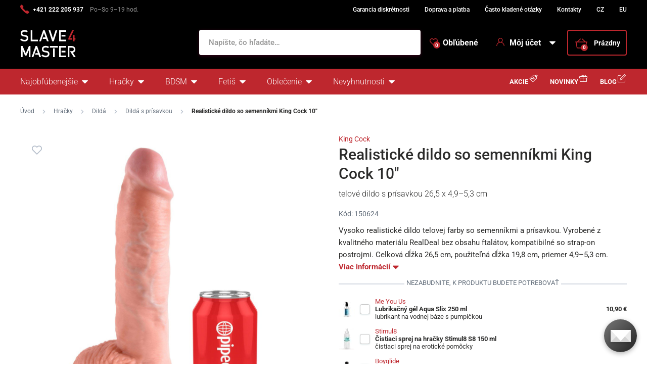

--- FILE ---
content_type: text/html; charset=UTF-8
request_url: https://www.slave4master.sk/realisticke-dildo-so-semennikmi-king-cock-10/
body_size: 24160
content:
<!DOCTYPE html>
<html lang="sk" class="no-js">
    <head>
        <meta http-equiv="Content-Type" content="text/html; charset=utf-8">
        <meta name="viewport" content="width=device-width, initial-scale=1, shrink-to-fit=no, minimum-scale=1">
        <meta name="description" content="BDSM a fetiš sexshop ✅ 100% diskrétnosť ✅ 600+ výdajných miest ✅ Všetko skladom ✅ Doručenie do 24 hodín ✅ Najväčší výber za najnižšie ceny!">
        <meta name="format-detection" content="telephone=no">
        <meta http-equiv="X-UA-Compatible" content="IE=11" />
                                <link rel="alternate" hreflang="cs" href="https://www.slave4master.cz/realisticke-dildo-s-varlaty-king-cock-10/" />
            <link rel="alternate" hreflang="sk" href="https://www.slave4master.sk/realisticke-dildo-so-semennikmi-king-cock-10/" />
            <link rel="alternate" hreflang="en" href="https://www.slave4master.eu/king-cock-10-realistic-dildo-with-balls/" />
    
            
                            <link rel="apple-touch-icon" sizes="180x180" href="/slave4Master-favicons/apple-touch-icon.png">
            <link rel="icon" type="image/png" sizes="32x32" href="/slave4Master-favicons/favicon-32x32.png">
            <link rel="icon" type="image/png" sizes="16x16" href="/slave4Master-favicons/favicon-16x16.png">
            <link rel="manifest" href="/slave4Master-favicons/site.webmanifest" crossorigin="use-credentials">
            <meta name="msapplication-TileColor" content="#000000">
            <meta name="theme-color" content="#ffffff">
            
            
            <style type="text/css">@font-face {font-family:Roboto;font-style:normal;font-weight:300;src:url(/cf-fonts/s/roboto/5.0.11/greek-ext/300/normal.woff2);unicode-range:U+1F00-1FFF;font-display:swap;}@font-face {font-family:Roboto;font-style:normal;font-weight:300;src:url(/cf-fonts/s/roboto/5.0.11/vietnamese/300/normal.woff2);unicode-range:U+0102-0103,U+0110-0111,U+0128-0129,U+0168-0169,U+01A0-01A1,U+01AF-01B0,U+0300-0301,U+0303-0304,U+0308-0309,U+0323,U+0329,U+1EA0-1EF9,U+20AB;font-display:swap;}@font-face {font-family:Roboto;font-style:normal;font-weight:300;src:url(/cf-fonts/s/roboto/5.0.11/latin/300/normal.woff2);unicode-range:U+0000-00FF,U+0131,U+0152-0153,U+02BB-02BC,U+02C6,U+02DA,U+02DC,U+0304,U+0308,U+0329,U+2000-206F,U+2074,U+20AC,U+2122,U+2191,U+2193,U+2212,U+2215,U+FEFF,U+FFFD;font-display:swap;}@font-face {font-family:Roboto;font-style:normal;font-weight:300;src:url(/cf-fonts/s/roboto/5.0.11/cyrillic/300/normal.woff2);unicode-range:U+0301,U+0400-045F,U+0490-0491,U+04B0-04B1,U+2116;font-display:swap;}@font-face {font-family:Roboto;font-style:normal;font-weight:300;src:url(/cf-fonts/s/roboto/5.0.11/cyrillic-ext/300/normal.woff2);unicode-range:U+0460-052F,U+1C80-1C88,U+20B4,U+2DE0-2DFF,U+A640-A69F,U+FE2E-FE2F;font-display:swap;}@font-face {font-family:Roboto;font-style:normal;font-weight:300;src:url(/cf-fonts/s/roboto/5.0.11/greek/300/normal.woff2);unicode-range:U+0370-03FF;font-display:swap;}@font-face {font-family:Roboto;font-style:normal;font-weight:300;src:url(/cf-fonts/s/roboto/5.0.11/latin-ext/300/normal.woff2);unicode-range:U+0100-02AF,U+0304,U+0308,U+0329,U+1E00-1E9F,U+1EF2-1EFF,U+2020,U+20A0-20AB,U+20AD-20CF,U+2113,U+2C60-2C7F,U+A720-A7FF;font-display:swap;}@font-face {font-family:Roboto;font-style:normal;font-weight:400;src:url(/cf-fonts/s/roboto/5.0.11/latin/400/normal.woff2);unicode-range:U+0000-00FF,U+0131,U+0152-0153,U+02BB-02BC,U+02C6,U+02DA,U+02DC,U+0304,U+0308,U+0329,U+2000-206F,U+2074,U+20AC,U+2122,U+2191,U+2193,U+2212,U+2215,U+FEFF,U+FFFD;font-display:swap;}@font-face {font-family:Roboto;font-style:normal;font-weight:400;src:url(/cf-fonts/s/roboto/5.0.11/latin-ext/400/normal.woff2);unicode-range:U+0100-02AF,U+0304,U+0308,U+0329,U+1E00-1E9F,U+1EF2-1EFF,U+2020,U+20A0-20AB,U+20AD-20CF,U+2113,U+2C60-2C7F,U+A720-A7FF;font-display:swap;}@font-face {font-family:Roboto;font-style:normal;font-weight:400;src:url(/cf-fonts/s/roboto/5.0.11/greek-ext/400/normal.woff2);unicode-range:U+1F00-1FFF;font-display:swap;}@font-face {font-family:Roboto;font-style:normal;font-weight:400;src:url(/cf-fonts/s/roboto/5.0.11/vietnamese/400/normal.woff2);unicode-range:U+0102-0103,U+0110-0111,U+0128-0129,U+0168-0169,U+01A0-01A1,U+01AF-01B0,U+0300-0301,U+0303-0304,U+0308-0309,U+0323,U+0329,U+1EA0-1EF9,U+20AB;font-display:swap;}@font-face {font-family:Roboto;font-style:normal;font-weight:400;src:url(/cf-fonts/s/roboto/5.0.11/cyrillic/400/normal.woff2);unicode-range:U+0301,U+0400-045F,U+0490-0491,U+04B0-04B1,U+2116;font-display:swap;}@font-face {font-family:Roboto;font-style:normal;font-weight:400;src:url(/cf-fonts/s/roboto/5.0.11/cyrillic-ext/400/normal.woff2);unicode-range:U+0460-052F,U+1C80-1C88,U+20B4,U+2DE0-2DFF,U+A640-A69F,U+FE2E-FE2F;font-display:swap;}@font-face {font-family:Roboto;font-style:normal;font-weight:400;src:url(/cf-fonts/s/roboto/5.0.11/greek/400/normal.woff2);unicode-range:U+0370-03FF;font-display:swap;}@font-face {font-family:Roboto;font-style:normal;font-weight:500;src:url(/cf-fonts/s/roboto/5.0.11/greek/500/normal.woff2);unicode-range:U+0370-03FF;font-display:swap;}@font-face {font-family:Roboto;font-style:normal;font-weight:500;src:url(/cf-fonts/s/roboto/5.0.11/greek-ext/500/normal.woff2);unicode-range:U+1F00-1FFF;font-display:swap;}@font-face {font-family:Roboto;font-style:normal;font-weight:500;src:url(/cf-fonts/s/roboto/5.0.11/cyrillic/500/normal.woff2);unicode-range:U+0301,U+0400-045F,U+0490-0491,U+04B0-04B1,U+2116;font-display:swap;}@font-face {font-family:Roboto;font-style:normal;font-weight:500;src:url(/cf-fonts/s/roboto/5.0.11/vietnamese/500/normal.woff2);unicode-range:U+0102-0103,U+0110-0111,U+0128-0129,U+0168-0169,U+01A0-01A1,U+01AF-01B0,U+0300-0301,U+0303-0304,U+0308-0309,U+0323,U+0329,U+1EA0-1EF9,U+20AB;font-display:swap;}@font-face {font-family:Roboto;font-style:normal;font-weight:500;src:url(/cf-fonts/s/roboto/5.0.11/latin-ext/500/normal.woff2);unicode-range:U+0100-02AF,U+0304,U+0308,U+0329,U+1E00-1E9F,U+1EF2-1EFF,U+2020,U+20A0-20AB,U+20AD-20CF,U+2113,U+2C60-2C7F,U+A720-A7FF;font-display:swap;}@font-face {font-family:Roboto;font-style:normal;font-weight:500;src:url(/cf-fonts/s/roboto/5.0.11/cyrillic-ext/500/normal.woff2);unicode-range:U+0460-052F,U+1C80-1C88,U+20B4,U+2DE0-2DFF,U+A640-A69F,U+FE2E-FE2F;font-display:swap;}@font-face {font-family:Roboto;font-style:normal;font-weight:500;src:url(/cf-fonts/s/roboto/5.0.11/latin/500/normal.woff2);unicode-range:U+0000-00FF,U+0131,U+0152-0153,U+02BB-02BC,U+02C6,U+02DA,U+02DC,U+0304,U+0308,U+0329,U+2000-206F,U+2074,U+20AC,U+2122,U+2191,U+2193,U+2212,U+2215,U+FEFF,U+FFFD;font-display:swap;}@font-face {font-family:Roboto;font-style:normal;font-weight:700;src:url(/cf-fonts/s/roboto/5.0.11/latin/700/normal.woff2);unicode-range:U+0000-00FF,U+0131,U+0152-0153,U+02BB-02BC,U+02C6,U+02DA,U+02DC,U+0304,U+0308,U+0329,U+2000-206F,U+2074,U+20AC,U+2122,U+2191,U+2193,U+2212,U+2215,U+FEFF,U+FFFD;font-display:swap;}@font-face {font-family:Roboto;font-style:normal;font-weight:700;src:url(/cf-fonts/s/roboto/5.0.11/greek-ext/700/normal.woff2);unicode-range:U+1F00-1FFF;font-display:swap;}@font-face {font-family:Roboto;font-style:normal;font-weight:700;src:url(/cf-fonts/s/roboto/5.0.11/vietnamese/700/normal.woff2);unicode-range:U+0102-0103,U+0110-0111,U+0128-0129,U+0168-0169,U+01A0-01A1,U+01AF-01B0,U+0300-0301,U+0303-0304,U+0308-0309,U+0323,U+0329,U+1EA0-1EF9,U+20AB;font-display:swap;}@font-face {font-family:Roboto;font-style:normal;font-weight:700;src:url(/cf-fonts/s/roboto/5.0.11/cyrillic-ext/700/normal.woff2);unicode-range:U+0460-052F,U+1C80-1C88,U+20B4,U+2DE0-2DFF,U+A640-A69F,U+FE2E-FE2F;font-display:swap;}@font-face {font-family:Roboto;font-style:normal;font-weight:700;src:url(/cf-fonts/s/roboto/5.0.11/cyrillic/700/normal.woff2);unicode-range:U+0301,U+0400-045F,U+0490-0491,U+04B0-04B1,U+2116;font-display:swap;}@font-face {font-family:Roboto;font-style:normal;font-weight:700;src:url(/cf-fonts/s/roboto/5.0.11/latin-ext/700/normal.woff2);unicode-range:U+0100-02AF,U+0304,U+0308,U+0329,U+1E00-1E9F,U+1EF2-1EFF,U+2020,U+20A0-20AB,U+20AD-20CF,U+2113,U+2C60-2C7F,U+A720-A7FF;font-display:swap;}@font-face {font-family:Roboto;font-style:normal;font-weight:700;src:url(/cf-fonts/s/roboto/5.0.11/greek/700/normal.woff2);unicode-range:U+0370-03FF;font-display:swap;}</style>
        
            <script>
        currencyCode = 'EUR';
        gtmEnabled = true;
        dataLayer = [{"page":{"type":"product","category":["Hra\u010dky","Dild\u00e1","Dild\u00e1 s pr\u00edsavkou"],"categoryId":["623","1015","1155"],"categoryLevel":"3"},"user":{"type":"Visitor","state":"Anonymous","ipAddress":"3.148.216.220"},"event":"ec.productDetail","ecommerce":{"currencyCode":"EUR","detail":{"products":[{"id":"1220","name":"Realistick\u00e9 dildo so semenn\u00edkmi King Cock 10\u2033","sku":"603912350180","catNumber":"150624","price":"47.27","tax":"9.93","priceWithTax":"57.2","brand":"King Cock","category":"Hra\u010dky\/Dild\u00e1\/Dild\u00e1 s pr\u00edsavkou","availability":"Na sklade"}]}}}];
            </script>
    <!-- Google Tag Manager -->
    <script>(function(w,d,s,l,i){w[l]=w[l]||[];w[l].push({'gtm.start':
                new Date().getTime(),event:'gtm.js'});var f=d.getElementsByTagName(s)[0],
            j=d.createElement(s),dl=l!='dataLayer'?'&l='+l:'';j.async=true;j.src=
            'https://www.googletagmanager.com/gtm.js?id='+i+dl+ '';f.parentNode.insertBefore(j,f);
        })(window,document,'script','dataLayer','GTM-P4XJ79D');</script>
    <!-- End Google Tag Manager -->

        
            <!-- Begin Leadhub Pixel Code -->
    <script>
        (function(w,d,x,n,u,t,p,f,s,o){f='LHInsights';w[n]=w[f]=w[f]||function(n,d){
            (w[f].q=w[f].q||[]).push([n,d])};w[f].l=1*new Date();w[f].p=p;s=d.createElement(x);
            s.async=1;s.src=u+'?t='+t+(p?'&p='+p:'');o=d.getElementsByTagName(x)[0];o.parentNode.insertBefore(s,o)
        })(window,document,'script','lhi','//www.lhinsights.com/agent.js','gYMyAAXxT5S5OOu');

        lhi('pageview');
    </script>
    <!-- End Leadhub Pixel Code -->


                <link rel="stylesheet" href="https://www.sexshop51.cz/build/frontend-style-slave4master.8fda6e94.css">
                <link rel="stylesheet" href="https://www.sexshop51.cz/build/frontend-print-style-slave4master.da97b01a.css">

        
        <title>    Realistické dildo so semenníkmi King Cock 10″
 | Slave4master – slave4master.sk</title>
    </head>

    <body class="web" id="js-top" data-is-customer-logged="0">
            <!-- Google Tag Manager (noscript) -->
    <noscript><iframe src="https://www.googletagmanager.com/ns.html?id=GTM-P4XJ79D"
                      height="0" width="0" style="display:none;visibility:hidden"></iframe></noscript>
    <!-- End Google Tag Manager (noscript) -->

        
        

                    <div class="web__in">
        <div class="web__header">
                            
            
        
    <header class="header js-sticky-menu ">
        
        <div class="web__line web__line--header-info sticky-hidden">
            <div class="web__container">
                <div class="header__top">
                    <div class="header__top__left">
                                                    <div class="contact-us">
                                                                    <span class="contact-us__phone-icon">
                                        <i class="svg svg-phone"></i>
                                    </span>
                                                                <span class="contact-us__info">
                                                                            <a class="contact-us__phone-text" href="tel:+421 222 205 937">+421 222 205 937</a>
                                                                                                                <span class="contact-us__days">
                                            Po–So 9–19 hod.
                                        </span>
                                                                    </span>
                            </div>
                                            </div>

                    <div class="header__top__right">
                        <ul class="menu">
            <li class="menu__item">
                                                    <a class="menu__item__link" href="https://www.slave4master.sk/diskretny-nakup/">Garancia diskrétnosti</a>
        </li>
            <li class="menu__item">
                                                    <a class="menu__item__link" href="https://www.slave4master.sk/doprava-a-platba/">Doprava a platba</a>
        </li>
            <li class="menu__item">
                                                    <a class="menu__item__link" href="https://www.slave4master.sk/casto-kladene-otazky/">Často kladené otázky</a>
        </li>
            <li class="menu__item">
                                                    <a class="menu__item__link" href="https://www.slave4master.sk/kontakty/">Kontakty</a>
        </li>
            <li class="menu__item">
                                                    <a class="menu__item__link" href="https://www.slave4master.cz/">CZ</a>
        </li>
            <li class="menu__item">
                                                    <a class="menu__item__link" href="https://www.slave4master.eu/">EU</a>
        </li>
    </ul>

                                            </div>
                </div>
            </div>
        </div>

        <div class="web__line web__line--header">
            <div class="web__container">
                <div class="header__middle">
                    <div class="header__logo">
                                                    <a class="logo" href="https://www.slave4master.sk/">
                                                                    <img src="https://www.sexshop51.cz/public/frontend/images/logo-slave4master.svg" alt="Slave4master">
                                                            </a>
                                            </div>

                    <div class="header__search">
                        <div class="search" id="js-search-autocomplete">
    <form action="https://www.slave4master.sk/hladanie" method="get">
        <div class="search__form">
            <div class="search__form__input">
                <i class="svg svg-search search__form__input__icon"></i>
                <input
                    type="text"
                    name="q"
                    value=""
                    class="input search__input js-responsive-placeholder"
                    id="js-search-autocomplete-input"
                    autocomplete="off"
                    data-autocomplete-url="https://www.slave4master.sk/search/autocomplete/"
                    data-change-placeholder-ranges-px="0-768"
                    data-change-placeholder-long-text="Napíšte, čo hľadáte…"
                    data-change-placeholder-short-text="Hľadať"
                />
                <i class="svg svg-remove search__form__input__close js-search-autocomplete-close"></i>
            </div>
        </div>
        <div id="js-search-autocomplete-results"></div>
    </form>
</div>

                    </div>

                    <div class="header__info">
                                                <div id="js-wishlist-header-element" class="header__info__item" data-refresh-url="https://www.slave4master.sk/wishlist/total-products-count/">
                                                        <a class="box-dropdown__link display-none-tablet js-wishlist-container" href="https://www.slave4master.sk/wishlist/detail/0/" data-url="https://www.slave4master.sk/login/form?showRegistrationButton=1">
                                <span class="box-dropdown__link__icon">
                                    <i class="svg svg-heart"></i>
                                    <span class="box-dropdown__link__count js-wishlist-total-products-count">0</span>
                                </span>
                                Obľúbené
                            </a>
                            <div class="header__mobile-button">
                                <a class="header__mobile-button__in js-wishlist-container" href="https://www.slave4master.sk/wishlist/detail/0/" data-url="https://www.slave4master.sk/login/form?showRegistrationButton=1">
                                    <i class="svg svg-heart"></i>
                                    <span class="header__mobile-button__in__info">
                                        <span class="js-wishlist-total-products-count">0</span>
                                    </span>
                                </a>            
                            </div>
                        </div>
                        <div class="header__info__item">
                            <div class="box-dropdown display-none-tablet">
                                <div class="js-hover-intent js-login-link-desktop">
                                    <div class="box-dropdown__select">
                                        <i class="svg svg-user box-dropdown__select__icon"></i>
                                                                                    Môj účet
                                                                                <i class="box-dropdown__select__arrow box-dropdown__select__arrow--up svg svg-arrow"></i>
                                        <i class="box-dropdown__select__arrow box-dropdown__select__arrow--down svg svg-arrow"></i>
                                    </div>
                                                                            <div class="box-dropdown__options">
                                            <div class="box-login">
    <div class="box-login__block box-login__block--advantages">
        <p class="box-login__title">Nový zákazník?</p>
        <div class="box-login__button-registration">
            <a href="https://www.slave4master.sk/registracia/" class="btn js-registration-link-desktop">
                Vytvoriť nový účet
            </a>
        </div>
        <ul class="list-simple list-simple--with-icon">
                            <li class="list-simple__item">
                    <i class="list-simple__item__icon svg svg-discount-2"></i>
                    <p class="list-simple__item__text">Zvýhodnené ceny dopravy</p>
                </li>
                        <li class="list-simple__item">
                <i class="list-simple__item__icon svg svg-gestures"></i>
                <p class="list-simple__item__text">Rýchle nákupy bez vyplňovania údajov</p>
            </li>
            <li class="list-simple__item">
                <i class="list-simple__item__icon svg svg-star-2"></i>
                <p class="list-simple__item__text">Vaše najčastejšie objednávané produkty</p>
            </li>
            <li class="list-simple__item">
                <i class="list-simple__item__icon svg svg-online-store"></i>
                <p class="list-simple__item__text">Prioritná expedícia objednávok</p>
            </li>
            <li class="list-simple__item">
                <i class="list-simple__item__icon svg svg-precious-stone"></i>
                <p class="list-simple__item__text">VIP zákaznícka starostlivosť</p>
            </li>
            <li class="list-simple__item">
                <i class="list-simple__item__icon svg svg-rating"></i>
                <p class="list-simple__item__text">Zdieľajte svoje skúsenosti v recenziach</p>
            </li>
            <li class="list-simple__item">
                <i class="list-simple__item__icon svg svg-miscellaneous"></i>
                <p class="list-simple__item__text">Prednostné riešenie reklamácií</p>
            </li>
        </ul>
    </div>
    <div class="box-login__block box-login__block--grey">
                    <form name="front_login_form" method="post" action="/login/check/" class="js-front-login-dropdown" role="form">

            <div class="js-validation-errors-list js-validation-error-list-front_login_form form-error  display-none"><ul class="form-error__list"></ul></div>

    <p class="box-login__title">Prihláste sa</p>
    <div class="display-none in-message in-message--alert js-login-validation-errors"></div>

    <div class="box-login__item">
                <input type="text"  id="front_login_form_email" name="front_login_form[email]" required="required" placeholder="E-mail" class="input" />

    </div>

    <div class="box-login__item box-login__item--extra-gap">
                <input type="password"  id="front_login_form_password" name="front_login_form[password]" required="required" placeholder="Heslo" class="input" />

    </div>

    <div class="box-login__item box-login__item--extra-gap">
        <label class="form-choice">
            <input type="checkbox"  id="front_login_form_rememberMe" name="front_login_form[rememberMe]" class="input-checkbox" value="1" />
            <span>
                <i class="svg svg-ok"></i>
            </span>
            <span class="form-choice__label">
                Zapamätať
                <i class="svg svg-info in-icon in-icon--info js-tooltip"
                   data-toggle="tooltip" data-placement="right"
                   title="Zapamätáme si vaše prihlásenie na tomto zariadení na dobu 30 dní"
                ></i>
            </span>
        </label>
    </div>

    <div class="box-login__row">
        <div class="box-login__row__item">
                <button type="submit"  id="front_login_form_login" name="front_login_form[login]" class="btn--large btn">Prihlásiť sa</button>

        </div>

        
        <div class="box-login__row__item box-login__row__item--info">
            <a class="box-login__link" href="https://www.slave4master.sk/zabudnute-heslo/">Zabudnuté heslo</a>
        </div>
    </div>
            <input type="hidden"  id="front_login_form__token" name="front_login_form[_token]" class="input" value="t8QQ_V9SxjbsJbn5WVRy7v90N5BANKJTspc0JKB3V9w" />
</form>
    

<script type="text/javascript">
            (function () {
                var runJsModel = function () {FpJsFormValidator.addModel({'id':'front_login_form','name':'front_login_form','type':'App\\Form\\Front\\Login\\LoginFormType','invalidMessage':'Táto hodnota nie je platná.','bubbling':true,'data':[],'transformers':[],'children':{'email':{'id':'front_login_form_email','name':'email','type':'Symfony\\Component\\Form\\Extension\\Core\\Type\\TextType','invalidMessage':'Táto hodnota nie je platná.','bubbling':false,'data':{'form':{'constraints':{'Symfony\\Component\\Validator\\Constraints\\NotBlank':[{'message':'Vyplňte prosím e-mail','allowNull':false,'normalizer':null,'payload':null}],'Shopsys\\FrameworkBundle\\Form\\Constraints\\Email':[{'message':'Táto hodnota nie je platná emailová adresa.','payload':null}]},'groups':['Default']}},'transformers':[],'children':[],'prototype':null},'password':{'id':'front_login_form_password','name':'password','type':'Symfony\\Component\\Form\\Extension\\Core\\Type\\PasswordType','invalidMessage':'Táto hodnota nie je platná.','bubbling':false,'data':{'form':{'constraints':{'Symfony\\Component\\Validator\\Constraints\\NotBlank':[{'message':'Vyplňte prosím heslo','allowNull':false,'normalizer':null,'payload':null}]},'groups':['Default']}},'transformers':[],'children':[],'prototype':null},'rememberMe':{'id':'front_login_form_rememberMe','name':'rememberMe','type':'Symfony\\Component\\Form\\Extension\\Core\\Type\\CheckboxType','invalidMessage':'Táto hodnota nie je platná.','bubbling':false,'data':[],'transformers':[{'trueValue':'1','falseValues':[null],'name':'Symfony\\Component\\Form\\Extension\\Core\\DataTransformer\\BooleanToStringTransformer'}],'children':[],'prototype':null}},'prototype':null}, false);};
                if (typeof FpJsFormValidator !== "undefined" ) {
                    runJsModel();
                } else {
                    var addListener = document.addEventListener || document.attachEvent;
                    var removeListener = document.removeEventListener || document.detachEvent;
                    var eventName = document.addEventListener ? "DOMContentLoaded" : "onreadystatechange";
                    addListener.call(document, eventName, function (callee) {
                        removeListener.call(this, eventName, callee, false);
                        runJsModel();
                    }, false);
                }
            })();</script>
    </div>
</div>

                                        </div>
                                                                    </div>
                            </div>
                            <div class="header__mobile-button">
                                <span class="header__mobile-button__in js-responsive-toggle" data-element="js-user-menu" data-hide-on-click-out="true">
                                    <i class="svg svg-user"></i>
                                </span>
                                <div class="header__mobile-button__menu" id="js-user-menu">
                                                                            <a class="header__mobile-button__menu__link js-login-button" href="https://www.slave4master.sk/prihlasenie/" data-url="https://www.slave4master.sk/login/form">
                                            Prihlásiť sa
                                        </a>
                                        <a class="header__mobile-button__menu__link" href="https://www.slave4master.sk/registracia/">
                                            Registrácia
                                        </a>
                                        <div class="box-login box-login--mobile">
                                            <div class="box-login__block box-login__block--advantages">
                                                <p class="box-login__title">Nový zákazník?</p>
                                                <div class="box-login__button-registration">
                                                    <a href="https://www.slave4master.sk/registracia/" class="btn js-registration-link-desktop">
                                                        Vytvoriť nový účet
                                                    </a>
                                                </div>
                                                <ul class="list-simple list-simple--with-icon">
                                                                                                            <li class="list-simple__item">
                                                            <i class="list-simple__item__icon svg svg-discount-2"></i>
                                                            <p class="list-simple__item__text">Zvýhodnené ceny dopravy</p>
                                                        </li>
                                                                                                        <li class="list-simple__item">
                                                        <i class="list-simple__item__icon svg svg-gestures"></i>
                                                        <p class="list-simple__item__text">Rýchle nákupy bez vyplňovania údajov</p>
                                                    </li>
                                                    <li class="list-simple__item">
                                                        <i class="list-simple__item__icon svg svg-star-2"></i>
                                                        <p class="list-simple__item__text">Vaše najčastejšie objednávané produkty</p>
                                                    </li>
                                                    <li class="list-simple__item">
                                                        <i class="list-simple__item__icon svg svg-online-store"></i>
                                                        <p class="list-simple__item__text">Prioritná expedícia objednávok</p>
                                                    </li>
                                                    <li class="list-simple__item">
                                                        <i class="list-simple__item__icon svg svg-precious-stone"></i>
                                                        <p class="list-simple__item__text">VIP zákaznícka starostlivosť</p>
                                                    </li>
                                                    <li class="list-simple__item">
                                                        <i class="list-simple__item__icon svg svg-rating"></i>
                                                        <p class="list-simple__item__text">Zdieľajte svoje skúsenosti v recenziach</p>
                                                    </li>
                                                    <li class="list-simple__item">
                                                        <i class="list-simple__item__icon svg svg-miscellaneous"></i>
                                                        <p class="list-simple__item__text">Prednostné riešenie reklamácií</p>
                                                    </li>
                                                </ul>
                                            </div>
                                        </div>
                                                                    </div>
                            </div>
                        </div>
                        <div class="header__info__item">
                                                                                        <div id="js-cart-box" data-reload-url="https://www.slave4master.sk/cart/box/">
    <div class="box-dropdown box-dropdown--secondary display-none-tablet">
        <div class="js-hover-intent" hover-intent-interval="0" hover-intent-timeout="0">
            <a class="box-dropdown__select box-dropdown__select--small-padding" href="https://www.slave4master.sk/kosik/">
                <div class="cart">
                    <div class="cart__block">
                        <span class="cart__icon">
                            <i class="svg svg-cart"></i>
                            <span class="cart__icon__count">
                                                                    0
                                                            </span>
                        </span>
                        <div class="cart__info js-cart-info">
                                                            Prázdny
                                                    </div>
                    </div>
                </div>
                            </a>
                                </div>
    </div>
    <div class="header__mobile-button header__mobile-button--cart">
        <a class="header__mobile-button__in" href="https://www.slave4master.sk/kosik/">
            <i class="svg svg-cart"></i>
            <span class="header__mobile-button__in__info">
                                    0
                            </span>
        </a>
    </div>
    <span class="js-leadhub-cart-data" data-leadhub-cart-data="{&quot;products&quot;:[]}"></span>
</div>

                                                    </div>
                    </div>

                    <div class="header__mobile">
                        <div class="header__mobile-button header__mobile-button--menu">
                            <span class="header__mobile-button__in js-responsive-toggle js-menu-mobile-button" data-element="js-menu-mobile-content" data-hide-on-click-out="false" data-animation="false">
                                <i class="svg svg-burger-menu header__mobile-button__burger open"></i>
                                <i class="svg svg-burger-close header__mobile-button__burger close"></i>
                                <span class="header__mobile-button__burger-text">Menu</span>
                            </span>
                        </div>
                    </div>
                </div>
            </div>
        </div>

        <div class="web__line web__line--horizontal-menu web__line--with-border-bottom">
            <div class="web__container">
                <div class="header__bottom">
                                                                





<ul class="list-header-categories">
                                <li class="list-header-categories__item js-hover-intent">
        <div class="list-header-categories__select">
            <a class="list-header-categories__select__link" href="https://www.slave4master.sk/najoblubenejsie/">Najobľúbenejšie</a>
            <i class="list-header-categories__select__arrow list-header-categories__select__arrow--up svg svg-arrow"></i>
            <i class="list-header-categories__select__arrow list-header-categories__select__arrow--down svg svg-arrow"></i>
        </div>
                <div class="list-header-categories__content">
        <div class="list-header-categories__content__wrap">
                                        <div class="list-header-categories__content__left">
                    <div class="list-header-categories__content__left__top">
                        <ul class="list-menu list-menu--main list-menu--2-columns">
                                                        <li class="list-menu__item">
        <a class="list-menu__item__link list-menu__item__link--with-underline" href="https://www.slave4master.sk/hracky/">
            <div class="list-menu__item__image">
                            <picture>
                        <img  alt="Análne hračky" title="Análne hračky" src="https://www.sexshop51.cz/content/images/category/default/6508.jpg" loading="lazy" data-src="https://www.sexshop51.cz/content/images/category/default/6508.jpg" class="image-category" itemprop="image" />        </picture>
    
            </div>
            <p class="list-menu__item__text">Análne hračky</p>
        </a>
    </li>

                        <li class="list-menu__item">
        <a class="list-menu__item__link list-menu__item__link--with-underline" href="https://www.slave4master.sk/dilda/">
            <div class="list-menu__item__image">
                            <picture>
                        <img  alt="Dildá" title="Dildá" src="https://www.sexshop51.cz/content/images/category/default/6511.jpg" loading="lazy" data-src="https://www.sexshop51.cz/content/images/category/default/6511.jpg" class="image-category" itemprop="image" />        </picture>
    
            </div>
            <p class="list-menu__item__text">Dildá</p>
        </a>
    </li>

                        <li class="list-menu__item">
        <a class="list-menu__item__link list-menu__item__link--with-underline" href="https://www.slave4master.sk/penis-a-semenniky/">
            <div class="list-menu__item__image">
                            <picture>
                        <img  alt="Penis a semenníky" title="Penis a semenníky" src="https://www.sexshop51.cz/content/images/category/default/6514.jpg" loading="lazy" data-src="https://www.sexshop51.cz/content/images/category/default/6514.jpg" class="image-category" itemprop="image" />        </picture>
    
            </div>
            <p class="list-menu__item__text">Penis a semenníky</p>
        </a>
    </li>

                        <li class="list-menu__item">
        <a class="list-menu__item__link list-menu__item__link--with-underline" href="https://www.slave4master.sk/sukacie-stroje-a-prislusenstvo/">
            <div class="list-menu__item__image">
                            <picture>
                        <img  alt="Šukacie stroje" title="Šukacie stroje" src="https://www.sexshop51.cz/content/images/category/default/6517.jpg" loading="lazy" data-src="https://www.sexshop51.cz/content/images/category/default/6517.jpg" class="image-category" itemprop="image" />        </picture>
    
            </div>
            <p class="list-menu__item__text">Šukacie stroje</p>
        </a>
    </li>

                        <li class="list-menu__item">
        <a class="list-menu__item__link list-menu__item__link--with-underline" href="https://www.slave4master.sk/bondage/">
            <div class="list-menu__item__image">
                            <picture>
                        <img  alt="Bondage" title="Bondage" src="https://www.sexshop51.cz/content/images/category/default/6520.jpg" loading="lazy" data-src="https://www.sexshop51.cz/content/images/category/default/6520.jpg" class="image-category" itemprop="image" />        </picture>
    
            </div>
            <p class="list-menu__item__text">Bondage</p>
        </a>
    </li>

                        <li class="list-menu__item">
        <a class="list-menu__item__link list-menu__item__link--with-underline" href="https://www.slave4master.sk/masky-kukly-a-roubiky/">
            <div class="list-menu__item__image">
                            <picture>
                        <img  alt="Masky, kukly a roubíky" title="Masky, kukly a roubíky" src="https://www.sexshop51.cz/content/images/category/default/6523.jpg" loading="lazy" data-src="https://www.sexshop51.cz/content/images/category/default/6523.jpg" class="image-category" itemprop="image" />        </picture>
    
            </div>
            <p class="list-menu__item__text">Masky, kukly a roubíky</p>
        </a>
    </li>

                        <li class="list-menu__item">
        <a class="list-menu__item__link list-menu__item__link--with-underline" href="https://www.slave4master.sk/elektrosex/">
            <div class="list-menu__item__image">
                            <picture>
                        <img  alt="Elektrosex" title="Elektrosex" src="https://www.sexshop51.cz/content/images/category/default/6526.jpg" loading="lazy" data-src="https://www.sexshop51.cz/content/images/category/default/6526.jpg" class="image-category" itemprop="image" />        </picture>
    
            </div>
            <p class="list-menu__item__text">Elektrosex</p>
        </a>
    </li>

                        <li class="list-menu__item">
        <a class="list-menu__item__link list-menu__item__link--with-underline" href="https://www.slave4master.sk/pasy-cudnosti/">
            <div class="list-menu__item__image">
                            <picture>
                        <img  alt="Pásy cudnosti" title="Pásy cudnosti" src="https://www.sexshop51.cz/content/images/category/default/6529.jpg" loading="lazy" data-src="https://www.sexshop51.cz/content/images/category/default/6529.jpg" class="image-category" itemprop="image" />        </picture>
    
            </div>
            <p class="list-menu__item__text">Pásy cudnosti</p>
        </a>
    </li>

                        <li class="list-menu__item">
        <a class="list-menu__item__link list-menu__item__link--with-underline" href="https://www.slave4master.sk/analne-sprchy-klystir/">
            <div class="list-menu__item__image">
                            <picture>
                        <img  alt="Análne sprchy, klystír" title="Análne sprchy, klystír" src="https://www.sexshop51.cz/content/images/category/default/6532.jpg" loading="lazy" data-src="https://www.sexshop51.cz/content/images/category/default/6532.jpg" class="image-category" itemprop="image" />        </picture>
    
            </div>
            <p class="list-menu__item__text">Análne sprchy, klystír</p>
        </a>
    </li>

                        <li class="list-menu__item">
        <a class="list-menu__item__link list-menu__item__link--with-underline" href="https://www.slave4master.sk/kondomy/">
            <div class="list-menu__item__image">
                            <picture>
                        <img  alt="Kondómy" title="Kondómy" src="https://www.sexshop51.cz/content/images/category/default/6535.jpg" loading="lazy" data-src="https://www.sexshop51.cz/content/images/category/default/6535.jpg" class="image-category" itemprop="image" />        </picture>
    
            </div>
            <p class="list-menu__item__text">Kondómy</p>
        </a>
    </li>

                        <li class="list-menu__item">
        <a class="list-menu__item__link list-menu__item__link--with-underline" href="https://www.slave4master.sk/lubrikacne-gely/">
            <div class="list-menu__item__image">
                            <picture>
                        <img  alt="Lubrikačné gély" title="Lubrikačné gély" src="https://www.sexshop51.cz/content/images/category/default/6538.jpg" loading="lazy" data-src="https://www.sexshop51.cz/content/images/category/default/6538.jpg" class="image-category" itemprop="image" />        </picture>
    
            </div>
            <p class="list-menu__item__text">Lubrikačné gély</p>
        </a>
    </li>

                        <li class="list-menu__item">
        <a class="list-menu__item__link list-menu__item__link--with-underline" href="https://www.slave4master.sk/dilatatory-a-penis-plugy/">
            <div class="list-menu__item__image">
                            <picture>
                        <img  alt="Dilatátory a penis plugy" title="Dilatátory a penis plugy" src="https://www.sexshop51.cz/content/images/category/default/6541.jpg" loading="lazy" data-src="https://www.sexshop51.cz/content/images/category/default/6541.jpg" class="image-category" itemprop="image" />        </picture>
    
            </div>
            <p class="list-menu__item__text">Dilatátory a penis plugy</p>
        </a>
    </li>

                        <li class="list-menu__item">
        <a class="list-menu__item__link list-menu__item__link--with-underline" href="https://www.slave4master.sk/cbt/">
            <div class="list-menu__item__image">
                            <picture>
                        <img  alt="CBT" title="CBT" src="https://www.sexshop51.cz/content/images/category/default/6544.jpg" loading="lazy" data-src="https://www.sexshop51.cz/content/images/category/default/6544.jpg" class="image-category" itemprop="image" />        </picture>
    
            </div>
            <p class="list-menu__item__text">CBT</p>
        </a>
    </li>

                        <li class="list-menu__item">
        <a class="list-menu__item__link list-menu__item__link--with-underline" href="https://www.slave4master.sk/postroje-harnessy/">
            <div class="list-menu__item__image">
                            <picture>
                        <img  alt="Postroje, harnessy" title="Postroje, harnessy" src="https://www.sexshop51.cz/content/images/category/default/6552.jpg" loading="lazy" data-src="https://www.sexshop51.cz/content/images/category/default/6552.jpg" class="image-category" itemprop="image" />        </picture>
    
            </div>
            <p class="list-menu__item__text">Postroje, harnessy</p>
        </a>
    </li>

                        <li class="list-menu__item">
        <a class="list-menu__item__link list-menu__item__link--with-underline" href="https://www.slave4master.sk/fisting/">
            <div class="list-menu__item__image">
                            <picture>
                        <img  alt="Fisting" title="Fisting" src="https://www.sexshop51.cz/content/images/category/default/6555.jpg" loading="lazy" data-src="https://www.sexshop51.cz/content/images/category/default/6555.jpg" class="image-category" itemprop="image" />        </picture>
    
            </div>
            <p class="list-menu__item__text">Fisting</p>
        </a>
    </li>

    
                        </ul>
                    </div>

                        <div class="list-header-categories__content__left__bottom">
        <ul class="list-articles-menu">
                            <li class="list-articles-menu__item">
                    <a class="list-articles-menu__item__link" href="https://www.slave4master.sk/novinky-2/">Novinky</a>
                </li>
                                        <li class="list-articles-menu__item">
                    <a class="list-articles-menu__item__link" href="https://www.slave4master.sk/akcie/">Akcie</a>
                </li>
                                        <li class="list-articles-menu__item">
                    <a class="list-articles-menu__item__link" href="https://www.slave4master.sk/znacky/">Značky</a>
                </li>
                                </ul>
    </div>
                </div>

                

    <div class="list-header-categories__content__right">
        <p class="list-header-categories__content__title">
            Odporúčame
        </p>
        <ul class="list-top-products">
                                            
                <li class="list-top-products__item">
                    <div class="list-top-products__item__image">
                        <a href="https://www.slave4master.sk/kondomy-skins-extra-large-4-ks/">
                                        <picture>
                        <img  alt="Kondómy Skins Extra Large 4 ks" title="Kondómy Skins Extra Large 4 ks" src="https://www.sexshop51.cz/content/images/product/galleryThumbnail/58535.jpg" loading="lazy" data-src="https://www.sexshop51.cz/content/images/product/galleryThumbnail/58535.jpg" class="image-product-galleryThumbnail" itemprop="image" />        </picture>
    
                        </a>
                    </div>
                    <div class="list-top-products__item__content">
                                                                <div class="in-flag in-flag--static in-flag--small">
                            <span class="in-flag__item" style="background-color: #ff007a;">
                    Novinka
                </span>
                                </div>
    
                                                    <a class="list-top-products__item__brand" href="https://www.slave4master.sk/skins/">
                                Skins
                            </a>
                                                <a class="list-top-products__item__name" href="https://www.slave4master.sk/kondomy-skins-extra-large-4-ks/">
                            Kondómy Skins Extra Large 4 ks
                        </a>
                                                    <p class="list-top-products__item__text">
                                latexové kondómy s nominálnou šírkou 57 mm
                            </p>
                        
                                                    <div class="list-top-products__item__prices">
                                <span class="list-top-products__item__prices__new">
                                                                            4,30 €
                                                                    </span>
                                                            </div>
                        
                        <div class="list-top-products__item__expedition">
                            
<div class="in-availability">
            <div class="in-availability__info in-availability__info--in-stock">
            <span >
                Viac než 5 ks skladom            </span>
        </div>
        <div class="in-availability__text">
                            Doručíme 2. 12. 2025 po celej SR
                    </div>
    </div>
                        </div>
                    </div>
                </li>
                                            
                <li class="list-top-products__item">
                    <div class="list-top-products__item__image">
                        <a href="https://www.slave4master.sk/kondomy-skins-dots-ribs-4-ks/">
                                        <picture>
                        <img  alt="Kondómy Skins Dots &amp; Ribs 4 ks" title="Kondómy Skins Dots &amp; Ribs 4 ks" src="https://www.sexshop51.cz/content/images/product/galleryThumbnail/58229.jpg" loading="lazy" data-src="https://www.sexshop51.cz/content/images/product/galleryThumbnail/58229.jpg" class="image-product-galleryThumbnail" itemprop="image" />        </picture>
    
                        </a>
                    </div>
                    <div class="list-top-products__item__content">
                                                                <div class="in-flag in-flag--static in-flag--small">
                            <span class="in-flag__item" style="background-color: #ff007a;">
                    Novinka
                </span>
                                </div>
    
                                                    <a class="list-top-products__item__brand" href="https://www.slave4master.sk/skins/">
                                Skins
                            </a>
                                                <a class="list-top-products__item__name" href="https://www.slave4master.sk/kondomy-skins-dots-ribs-4-ks/">
                            Kondómy Skins Dots &amp; Ribs 4 ks
                        </a>
                                                    <p class="list-top-products__item__text">
                                vrúbkované latexové kondómy s nominálnou šírkou 52 mm
                            </p>
                        
                                                    <div class="list-top-products__item__prices">
                                <span class="list-top-products__item__prices__new">
                                                                            3,90 €
                                                                    </span>
                                                            </div>
                        
                        <div class="list-top-products__item__expedition">
                            
<div class="in-availability">
            <div class="in-availability__info in-availability__info--in-stock">
            <span >
                Viac než 5 ks skladom            </span>
        </div>
        <div class="in-availability__text">
                            Doručíme 2. 12. 2025 po celej SR
                    </div>
    </div>
                        </div>
                    </div>
                </li>
                    </ul>
    </div>
                    </div>
    </div>

    </li>

                            <li class="list-header-categories__item js-hover-intent">
        <div class="list-header-categories__select">
            <a class="list-header-categories__select__link" href="https://www.slave4master.sk/hracky/">Hračky</a>
            <i class="list-header-categories__select__arrow list-header-categories__select__arrow--up svg svg-arrow"></i>
            <i class="list-header-categories__select__arrow list-header-categories__select__arrow--down svg svg-arrow"></i>
        </div>
                <div class="list-header-categories__content">
        <div class="list-header-categories__content__wrap">
                                        <ul class="list-menu-categories">
                                        <li class="list-menu-categories__item">
            <a class="list-menu-categories__item__image" href="https://www.slave4master.sk/analne-hracky/">
                            <picture>
                        <img  alt="Análne hračky" title="Análne hračky" src="https://www.sexshop51.cz/content/images/category/default/6176.jpg" loading="lazy" data-src="https://www.sexshop51.cz/content/images/category/default/6176.jpg" class="image-category" itemprop="image" />        </picture>
    
            </a>
            <div class="list-menu-categories__item__content">
                <h3 class="list-menu-categories__item__title">
                    <a class="list-menu-categories__item__title__link" href="https://www.slave4master.sk/analne-hracky/">Análne hračky</a>
                </h3>
                <ul class="list-menu-categories__sub-list">
                                                                    <li class="list-menu-categories__sub-list__item">
                <a class="list-menu-categories__sub-list__item__link" href="https://www.slave4master.sk/analne-koliky/">Análne kolíky</a>
            </li>
                                            <li class="list-menu-categories__sub-list__item">
                <a class="list-menu-categories__sub-list__item__link" href="https://www.slave4master.sk/analne-tunely/">Análne tunely</a>
            </li>
                                            <li class="list-menu-categories__sub-list__item">
                <a class="list-menu-categories__sub-list__item__link" href="https://www.slave4master.sk/analne-sprchy-klystir/">Análne sprchy, klystír</a>
            </li>
                                            <li class="list-menu-categories__sub-list__item">
                <a class="list-menu-categories__sub-list__item__link" href="https://www.slave4master.sk/nafukovacie-analne-hracky/">Nafukovacie análne hračky</a>
            </li>
                <li class="list-menu-categories__sub-list__item">
            <a class="list-menu-categories__sub-list__item__link" href="https://www.slave4master.sk/analne-hracky/">…</a>
        </li>
    
                </ul>
            </div>
        </li>
                    <li class="list-menu-categories__item">
            <a class="list-menu-categories__item__image" href="https://www.slave4master.sk/dilda/">
                            <picture>
                        <img  alt="Dildá" title="Dildá" src="https://www.sexshop51.cz/content/images/category/default/6173.jpg" loading="lazy" data-src="https://www.sexshop51.cz/content/images/category/default/6173.jpg" class="image-category" itemprop="image" />        </picture>
    
            </a>
            <div class="list-menu-categories__item__content">
                <h3 class="list-menu-categories__item__title">
                    <a class="list-menu-categories__item__title__link" href="https://www.slave4master.sk/dilda/">Dildá</a>
                </h3>
                <ul class="list-menu-categories__sub-list">
                                                                    <li class="list-menu-categories__sub-list__item">
                <a class="list-menu-categories__sub-list__item__link" href="https://www.slave4master.sk/xxl-dilda/">XXL dildá</a>
            </li>
                                            <li class="list-menu-categories__sub-list__item">
                <a class="list-menu-categories__sub-list__item__link" href="https://www.slave4master.sk/nafukovacie-dilda/">Nafukovacie dildá</a>
            </li>
                                            <li class="list-menu-categories__sub-list__item">
                <a class="list-menu-categories__sub-list__item__link" href="https://www.slave4master.sk/obojstranne-a-double-dilda/">Obojstranné a double dildá</a>
            </li>
                                            <li class="list-menu-categories__sub-list__item">
                <a class="list-menu-categories__sub-list__item__link" href="https://www.slave4master.sk/zvieracie-a-fantasy-dilda/">Zvieracie a fantasy dildá</a>
            </li>
                <li class="list-menu-categories__sub-list__item">
            <a class="list-menu-categories__sub-list__item__link" href="https://www.slave4master.sk/dilda/">…</a>
        </li>
    
                </ul>
            </div>
        </li>
                    <li class="list-menu-categories__item">
            <a class="list-menu-categories__item__image" href="https://www.slave4master.sk/vibratory/">
                            <picture>
                        <img  alt="Vibrátory" title="Vibrátory" src="https://www.sexshop51.cz/content/images/category/default/6179.jpg" loading="lazy" data-src="https://www.sexshop51.cz/content/images/category/default/6179.jpg" class="image-category" itemprop="image" />        </picture>
    
            </a>
            <div class="list-menu-categories__item__content">
                <h3 class="list-menu-categories__item__title">
                    <a class="list-menu-categories__item__title__link" href="https://www.slave4master.sk/vibratory/">Vibrátory</a>
                </h3>
                <ul class="list-menu-categories__sub-list">
                                                                    <li class="list-menu-categories__sub-list__item">
                <a class="list-menu-categories__sub-list__item__link" href="https://www.slave4master.sk/masazne-hlavice/">Masážne hlavice</a>
            </li>
                                            <li class="list-menu-categories__sub-list__item">
                <a class="list-menu-categories__sub-list__item__link" href="https://www.slave4master.sk/analne-vibratory/">Análne vibrátory</a>
            </li>
                <li class="list-menu-categories__sub-list__item">
            <a class="list-menu-categories__sub-list__item__link" href="https://www.slave4master.sk/vibratory/">…</a>
        </li>
    
                </ul>
            </div>
        </li>
                    <li class="list-menu-categories__item">
            <a class="list-menu-categories__item__image" href="https://www.slave4master.sk/penis-a-semenniky/">
                            <picture>
                        <img  alt="Penis a semenníky" title="Penis a semenníky" src="https://www.sexshop51.cz/content/images/category/default/6183.jpg" loading="lazy" data-src="https://www.sexshop51.cz/content/images/category/default/6183.jpg" class="image-category" itemprop="image" />        </picture>
    
            </a>
            <div class="list-menu-categories__item__content">
                <h3 class="list-menu-categories__item__title">
                    <a class="list-menu-categories__item__title__link" href="https://www.slave4master.sk/penis-a-semenniky/">Penis a semenníky</a>
                </h3>
                <ul class="list-menu-categories__sub-list">
                                                                    <li class="list-menu-categories__sub-list__item">
                <a class="list-menu-categories__sub-list__item__link" href="https://www.slave4master.sk/zvacsenie-penisu/">Zväčšenie penisu</a>
            </li>
                                            <li class="list-menu-categories__sub-list__item">
                <a class="list-menu-categories__sub-list__item__link" href="https://www.slave4master.sk/erekcne-kruzky/">Erekčné krúžky</a>
            </li>
                                            <li class="list-menu-categories__sub-list__item">
                <a class="list-menu-categories__sub-list__item__link" href="https://www.slave4master.sk/natahovace-semennikov/">Naťahovače semenníkov</a>
            </li>
                                            <li class="list-menu-categories__sub-list__item">
                <a class="list-menu-categories__sub-list__item__link" href="https://www.slave4master.sk/navleky-na-penis/">Návleky na penis</a>
            </li>
                <li class="list-menu-categories__sub-list__item">
            <a class="list-menu-categories__sub-list__item__link" href="https://www.slave4master.sk/penis-a-semenniky/">…</a>
        </li>
    
                </ul>
            </div>
        </li>
                    <li class="list-menu-categories__item">
            <a class="list-menu-categories__item__image" href="https://www.slave4master.sk/vakuove-pumpy/">
                            <picture>
                        <img  alt="Vákuové pumpy" title="Vákuové pumpy" src="https://www.sexshop51.cz/content/images/category/default/6185.jpg" loading="lazy" data-src="https://www.sexshop51.cz/content/images/category/default/6185.jpg" class="image-category" itemprop="image" />        </picture>
    
            </a>
            <div class="list-menu-categories__item__content">
                <h3 class="list-menu-categories__item__title">
                    <a class="list-menu-categories__item__title__link" href="https://www.slave4master.sk/vakuove-pumpy/">Vákuové pumpy</a>
                </h3>
                <ul class="list-menu-categories__sub-list">
                        
                </ul>
            </div>
        </li>
                    <li class="list-menu-categories__item">
            <a class="list-menu-categories__item__image" href="https://www.slave4master.sk/strap-on-dilda-a-pripinacie-postroje/">
                            <picture>
                        <img  alt="Strap-on dildá a pripínacie postroje" title="Strap-on dildá a pripínacie postroje" src="https://www.sexshop51.cz/content/images/category/default/6189.jpg" loading="lazy" data-src="https://www.sexshop51.cz/content/images/category/default/6189.jpg" class="image-category" itemprop="image" />        </picture>
    
            </a>
            <div class="list-menu-categories__item__content">
                <h3 class="list-menu-categories__item__title">
                    <a class="list-menu-categories__item__title__link" href="https://www.slave4master.sk/strap-on-dilda-a-pripinacie-postroje/">Strap-on dildá a pripínacie postroje</a>
                </h3>
                <ul class="list-menu-categories__sub-list">
                                                                    <li class="list-menu-categories__sub-list__item">
                <a class="list-menu-categories__sub-list__item__link" href="https://www.slave4master.sk/postroje-pre-pripinacie-dilda/">Postroje pre pripínacie dildá</a>
            </li>
                                            <li class="list-menu-categories__sub-list__item">
                <a class="list-menu-categories__sub-list__item__link" href="https://www.slave4master.sk/dilda-pre-vac-u-lock-a-hung-system/">Dildá pre Vac-U-Lock a HUNG systém</a>
            </li>
                <li class="list-menu-categories__sub-list__item">
            <a class="list-menu-categories__sub-list__item__link" href="https://www.slave4master.sk/strap-on-dilda-a-pripinacie-postroje/">…</a>
        </li>
    
                </ul>
            </div>
        </li>
                    <li class="list-menu-categories__item">
            <a class="list-menu-categories__item__image" href="https://www.slave4master.sk/masturbatory/">
                            <picture>
                        <img  alt="Masturbátory" title="Masturbátory" src="https://www.sexshop51.cz/content/images/category/default/6192.jpg" loading="lazy" data-src="https://www.sexshop51.cz/content/images/category/default/6192.jpg" class="image-category" itemprop="image" />        </picture>
    
            </a>
            <div class="list-menu-categories__item__content">
                <h3 class="list-menu-categories__item__title">
                    <a class="list-menu-categories__item__title__link" href="https://www.slave4master.sk/masturbatory/">Masturbátory</a>
                </h3>
                <ul class="list-menu-categories__sub-list">
                                                                    <li class="list-menu-categories__sub-list__item">
                <a class="list-menu-categories__sub-list__item__link" href="https://www.slave4master.sk/prislusenstvo-pre-masturbatory/">Príslušenstvo pre masturbátory</a>
            </li>
                <li class="list-menu-categories__sub-list__item">
            <a class="list-menu-categories__sub-list__item__link" href="https://www.slave4master.sk/masturbatory/">…</a>
        </li>
    
                </ul>
            </div>
        </li>
                    <li class="list-menu-categories__item">
            <a class="list-menu-categories__item__image" href="https://www.slave4master.sk/dilatatory-a-penis-plugy/">
                            <picture>
                        <img  alt="Dilatátory a penis plugy" title="Dilatátory a penis plugy" src="https://www.sexshop51.cz/content/images/category/default/6195.jpg" loading="lazy" data-src="https://www.sexshop51.cz/content/images/category/default/6195.jpg" class="image-category" itemprop="image" />        </picture>
    
            </a>
            <div class="list-menu-categories__item__content">
                <h3 class="list-menu-categories__item__title">
                    <a class="list-menu-categories__item__title__link" href="https://www.slave4master.sk/dilatatory-a-penis-plugy/">Dilatátory a penis plugy</a>
                </h3>
                <ul class="list-menu-categories__sub-list">
                        
                </ul>
            </div>
        </li>
                    <li class="list-menu-categories__item">
            <a class="list-menu-categories__item__image" href="https://www.slave4master.sk/navleky-na-penis/">
                            <picture>
                        <img  alt="Návleky na penis" title="Návleky na penis" src="https://www.sexshop51.cz/content/images/category/default/6198.jpg" loading="lazy" data-src="https://www.sexshop51.cz/content/images/category/default/6198.jpg" class="image-category" itemprop="image" />        </picture>
    
            </a>
            <div class="list-menu-categories__item__content">
                <h3 class="list-menu-categories__item__title">
                    <a class="list-menu-categories__item__title__link" href="https://www.slave4master.sk/navleky-na-penis/">Návleky na penis</a>
                </h3>
                <ul class="list-menu-categories__sub-list">
                        
                </ul>
            </div>
        </li>
                    <li class="list-menu-categories__item">
            <a class="list-menu-categories__item__image" href="https://www.slave4master.sk/stimulacia-bradaviek/">
                            <picture>
                        <img  alt="Stimulácia bradaviek" title="Stimulácia bradaviek" src="https://www.sexshop51.cz/content/images/category/default/6201.jpg" loading="lazy" data-src="https://www.sexshop51.cz/content/images/category/default/6201.jpg" class="image-category" itemprop="image" />        </picture>
    
            </a>
            <div class="list-menu-categories__item__content">
                <h3 class="list-menu-categories__item__title">
                    <a class="list-menu-categories__item__title__link" href="https://www.slave4master.sk/stimulacia-bradaviek/">Stimulácia bradaviek</a>
                </h3>
                <ul class="list-menu-categories__sub-list">
                                                                    <li class="list-menu-categories__sub-list__item">
                <a class="list-menu-categories__sub-list__item__link" href="https://www.slave4master.sk/prisavky-na-bradavky/">Prísavky na bradavky</a>
            </li>
                                            <li class="list-menu-categories__sub-list__item">
                <a class="list-menu-categories__sub-list__item__link" href="https://www.slave4master.sk/svorky-a-skripce-na-bradavky/">Svorky a škripce na bradavky</a>
            </li>
                <li class="list-menu-categories__sub-list__item">
            <a class="list-menu-categories__sub-list__item__link" href="https://www.slave4master.sk/stimulacia-bradaviek/">…</a>
        </li>
    
                </ul>
            </div>
        </li>
                    <li class="list-menu-categories__item">
            <a class="list-menu-categories__item__image" href="https://www.slave4master.sk/sukacie-stroje-a-prislusenstvo/">
                            <picture>
                        <img  alt="Šukacie stroje a príslušenstvo" title="Šukacie stroje a príslušenstvo" src="https://www.sexshop51.cz/content/images/category/default/4001.jpg" loading="lazy" data-src="https://www.sexshop51.cz/content/images/category/default/4001.jpg" class="image-category" itemprop="image" />        </picture>
    
            </a>
            <div class="list-menu-categories__item__content">
                <h3 class="list-menu-categories__item__title">
                    <a class="list-menu-categories__item__title__link" href="https://www.slave4master.sk/sukacie-stroje-a-prislusenstvo/">Šukacie stroje a príslušenstvo</a>
                </h3>
                <ul class="list-menu-categories__sub-list">
                                                                    <li class="list-menu-categories__sub-list__item">
                <a class="list-menu-categories__sub-list__item__link" href="https://www.slave4master.sk/sukacie-stroje-2/">Šukacie stroje</a>
            </li>
                                            <li class="list-menu-categories__sub-list__item">
                <a class="list-menu-categories__sub-list__item__link" href="https://www.slave4master.sk/prislusenstvo-pre-sukacie-stroje/">Príslušenstvo pre šukacie stroje</a>
            </li>
                <li class="list-menu-categories__sub-list__item">
            <a class="list-menu-categories__sub-list__item__link" href="https://www.slave4master.sk/sukacie-stroje-a-prislusenstvo/">…</a>
        </li>
    
                </ul>
            </div>
        </li>
                    <li class="list-menu-categories__item">
            <a class="list-menu-categories__item__image" href="https://www.slave4master.sk/starostlivost-o-pomocky-2/">
                            <picture>
                        <img  alt="Starostlivosť o pomôcky" title="Starostlivosť o pomôcky" src="https://www.sexshop51.cz/content/images/category/default/6204.jpg" loading="lazy" data-src="https://www.sexshop51.cz/content/images/category/default/6204.jpg" class="image-category" itemprop="image" />        </picture>
    
            </a>
            <div class="list-menu-categories__item__content">
                <h3 class="list-menu-categories__item__title">
                    <a class="list-menu-categories__item__title__link" href="https://www.slave4master.sk/starostlivost-o-pomocky-2/">Starostlivosť o pomôcky</a>
                </h3>
                <ul class="list-menu-categories__sub-list">
                        
                </ul>
            </div>
        </li>
    
                </ul>
                    </div>
    </div>

    </li>

                            <li class="list-header-categories__item js-hover-intent">
        <div class="list-header-categories__select">
            <a class="list-header-categories__select__link" href="https://www.slave4master.sk/bdsm/">BDSM</a>
            <i class="list-header-categories__select__arrow list-header-categories__select__arrow--up svg svg-arrow"></i>
            <i class="list-header-categories__select__arrow list-header-categories__select__arrow--down svg svg-arrow"></i>
        </div>
                <div class="list-header-categories__content">
        <div class="list-header-categories__content__wrap">
                                        <ul class="list-menu-categories">
                                        <li class="list-menu-categories__item">
            <a class="list-menu-categories__item__image" href="https://www.slave4master.sk/bondage/">
                            <picture>
                        <img  alt="Bondage" title="Bondage" src="https://www.sexshop51.cz/content/images/category/default/6217.jpg" loading="lazy" data-src="https://www.sexshop51.cz/content/images/category/default/6217.jpg" class="image-category" itemprop="image" />        </picture>
    
            </a>
            <div class="list-menu-categories__item__content">
                <h3 class="list-menu-categories__item__title">
                    <a class="list-menu-categories__item__title__link" href="https://www.slave4master.sk/bondage/">Bondage</a>
                </h3>
                <ul class="list-menu-categories__sub-list">
                                                                    <li class="list-menu-categories__sub-list__item">
                <a class="list-menu-categories__sub-list__item__link" href="https://www.slave4master.sk/obojky-a-voditka/">Obojky a vodítka</a>
            </li>
                                            <li class="list-menu-categories__sub-list__item">
                <a class="list-menu-categories__sub-list__item__link" href="https://www.slave4master.sk/puta/">Putá</a>
            </li>
                                            <li class="list-menu-categories__sub-list__item">
                <a class="list-menu-categories__sub-list__item__link" href="https://www.slave4master.sk/doplnky-2/">Doplnky</a>
            </li>
                                            <li class="list-menu-categories__sub-list__item">
                <a class="list-menu-categories__sub-list__item__link" href="https://www.slave4master.sk/lana-povrazy/">Laná, povrazy</a>
            </li>
                <li class="list-menu-categories__sub-list__item">
            <a class="list-menu-categories__sub-list__item__link" href="https://www.slave4master.sk/bondage/">…</a>
        </li>
    
                </ul>
            </div>
        </li>
                    <li class="list-menu-categories__item">
            <a class="list-menu-categories__item__image" href="https://www.slave4master.sk/masky-kukly-a-roubiky/">
                            <picture>
                        <img  alt="Masky, kukly a roubíky" title="Masky, kukly a roubíky" src="https://www.sexshop51.cz/content/images/category/default/6240.jpg" loading="lazy" data-src="https://www.sexshop51.cz/content/images/category/default/6240.jpg" class="image-category" itemprop="image" />        </picture>
    
            </a>
            <div class="list-menu-categories__item__content">
                <h3 class="list-menu-categories__item__title">
                    <a class="list-menu-categories__item__title__link" href="https://www.slave4master.sk/masky-kukly-a-roubiky/">Masky, kukly a roubíky</a>
                </h3>
                <ul class="list-menu-categories__sub-list">
                                                                    <li class="list-menu-categories__sub-list__item">
                <a class="list-menu-categories__sub-list__item__link" href="https://www.slave4master.sk/masky-na-oci/">Masky na oči</a>
            </li>
                                            <li class="list-menu-categories__sub-list__item">
                <a class="list-menu-categories__sub-list__item__link" href="https://www.slave4master.sk/kukly/">Kukly</a>
            </li>
                                            <li class="list-menu-categories__sub-list__item">
                <a class="list-menu-categories__sub-list__item__link" href="https://www.slave4master.sk/plynove-masky/">Plynové masky</a>
            </li>
                                            <li class="list-menu-categories__sub-list__item">
                <a class="list-menu-categories__sub-list__item__link" href="https://www.slave4master.sk/roubiky/">Roubíky</a>
            </li>
                <li class="list-menu-categories__sub-list__item">
            <a class="list-menu-categories__sub-list__item__link" href="https://www.slave4master.sk/masky-kukly-a-roubiky/">…</a>
        </li>
    
                </ul>
            </div>
        </li>
                    <li class="list-menu-categories__item">
            <a class="list-menu-categories__item__image" href="https://www.slave4master.sk/pasy-cudnosti/">
                            <picture>
                        <img  alt="Pásy cudnosti" title="Pásy cudnosti" src="https://www.sexshop51.cz/content/images/category/default/4543.jpg" loading="lazy" data-src="https://www.sexshop51.cz/content/images/category/default/4543.jpg" class="image-category" itemprop="image" />        </picture>
    
            </a>
            <div class="list-menu-categories__item__content">
                <h3 class="list-menu-categories__item__title">
                    <a class="list-menu-categories__item__title__link" href="https://www.slave4master.sk/pasy-cudnosti/">Pásy cudnosti</a>
                </h3>
                <ul class="list-menu-categories__sub-list">
                        
                </ul>
            </div>
        </li>
                    <li class="list-menu-categories__item">
            <a class="list-menu-categories__item__image" href="https://www.slave4master.sk/cbt/">
                            <picture>
                        <img  alt="CBT" title="CBT" src="https://www.sexshop51.cz/content/images/category/default/6245.jpg" loading="lazy" data-src="https://www.sexshop51.cz/content/images/category/default/6245.jpg" class="image-category" itemprop="image" />        </picture>
    
            </a>
            <div class="list-menu-categories__item__content">
                <h3 class="list-menu-categories__item__title">
                    <a class="list-menu-categories__item__title__link" href="https://www.slave4master.sk/cbt/">CBT</a>
                </h3>
                <ul class="list-menu-categories__sub-list">
                        
                </ul>
            </div>
        </li>
                    <li class="list-menu-categories__item">
            <a class="list-menu-categories__item__image" href="https://www.slave4master.sk/playroom/">
                            <picture>
                        <img  alt="Playroom" title="Playroom" src="https://www.sexshop51.cz/content/images/category/default/6237.jpg" loading="lazy" data-src="https://www.sexshop51.cz/content/images/category/default/6237.jpg" class="image-category" itemprop="image" />        </picture>
    
            </a>
            <div class="list-menu-categories__item__content">
                <h3 class="list-menu-categories__item__title">
                    <a class="list-menu-categories__item__title__link" href="https://www.slave4master.sk/playroom/">Playroom</a>
                </h3>
                <ul class="list-menu-categories__sub-list">
                                                                    <li class="list-menu-categories__sub-list__item">
                <a class="list-menu-categories__sub-list__item__link" href="https://www.slave4master.sk/prestieradla-a-obliecky/">Prestieradlá a obliečky</a>
            </li>
                                            <li class="list-menu-categories__sub-list__item">
                <a class="list-menu-categories__sub-list__item__link" href="https://www.slave4master.sk/sukacie-stroje-a-prislusenstvo/">Šukacie stroje</a>
            </li>
                <li class="list-menu-categories__sub-list__item">
            <a class="list-menu-categories__sub-list__item__link" href="https://www.slave4master.sk/playroom/">…</a>
        </li>
    
                </ul>
            </div>
        </li>
                    <li class="list-menu-categories__item">
            <a class="list-menu-categories__item__image" href="https://www.slave4master.sk/postroje-harnessy/">
                            <picture>
                        <img  alt="Postroje, harnessy" title="Postroje, harnessy" src="https://www.sexshop51.cz/content/images/category/default/4571.jpg" loading="lazy" data-src="https://www.sexshop51.cz/content/images/category/default/4571.jpg" class="image-category" itemprop="image" />        </picture>
    
            </a>
            <div class="list-menu-categories__item__content">
                <h3 class="list-menu-categories__item__title">
                    <a class="list-menu-categories__item__title__link" href="https://www.slave4master.sk/postroje-harnessy/">Postroje, harnessy</a>
                </h3>
                <ul class="list-menu-categories__sub-list">
                        
                </ul>
            </div>
        </li>
                    <li class="list-menu-categories__item">
            <a class="list-menu-categories__item__image" href="https://www.slave4master.sk/policajne-puta/">
                            <picture>
                        <img  alt="Policajné putá" title="Policajné putá" src="https://www.sexshop51.cz/content/images/category/default/6234.jpg" loading="lazy" data-src="https://www.sexshop51.cz/content/images/category/default/6234.jpg" class="image-category" itemprop="image" />        </picture>
    
            </a>
            <div class="list-menu-categories__item__content">
                <h3 class="list-menu-categories__item__title">
                    <a class="list-menu-categories__item__title__link" href="https://www.slave4master.sk/policajne-puta/">Policajné putá</a>
                </h3>
                <ul class="list-menu-categories__sub-list">
                        
                </ul>
            </div>
        </li>
                    <li class="list-menu-categories__item">
            <a class="list-menu-categories__item__image" href="https://www.slave4master.sk/elektrosex/">
                            <picture>
                        <img  alt="Elektrosex" title="Elektrosex" src="https://www.sexshop51.cz/content/images/category/default/4450.jpg" loading="lazy" data-src="https://www.sexshop51.cz/content/images/category/default/4450.jpg" class="image-category" itemprop="image" />        </picture>
    
            </a>
            <div class="list-menu-categories__item__content">
                <h3 class="list-menu-categories__item__title">
                    <a class="list-menu-categories__item__title__link" href="https://www.slave4master.sk/elektrosex/">Elektrosex</a>
                </h3>
                <ul class="list-menu-categories__sub-list">
                                                                    <li class="list-menu-categories__sub-list__item">
                <a class="list-menu-categories__sub-list__item__link" href="https://www.slave4master.sk/hracky-s-elektrostimulaciou/">Hračky s elektrostimuláciou</a>
            </li>
                                            <li class="list-menu-categories__sub-list__item">
                <a class="list-menu-categories__sub-list__item__link" href="https://www.slave4master.sk/elektrody/">Elektródy</a>
            </li>
                                            <li class="list-menu-categories__sub-list__item">
                <a class="list-menu-categories__sub-list__item__link" href="https://www.slave4master.sk/sady-pre-elektrostimulaciu/">Sady pre elektrostimuláciu</a>
            </li>
                                            <li class="list-menu-categories__sub-list__item">
                <a class="list-menu-categories__sub-list__item__link" href="https://www.slave4master.sk/zdroje-pre-elektrostimulaciu/">Zdroje pre elektrostimuláciu</a>
            </li>
                <li class="list-menu-categories__sub-list__item">
            <a class="list-menu-categories__sub-list__item__link" href="https://www.slave4master.sk/elektrosex/">…</a>
        </li>
    
                </ul>
            </div>
        </li>
                    <li class="list-menu-categories__item">
            <a class="list-menu-categories__item__image" href="https://www.slave4master.sk/dutky-bice-a-placacky-pre-spanking/">
                            <picture>
                        <img  alt="Dutky, biče a plácačky pre spanking" title="Dutky, biče a plácačky pre spanking" src="https://www.sexshop51.cz/content/images/category/default/6252.jpg" loading="lazy" data-src="https://www.sexshop51.cz/content/images/category/default/6252.jpg" class="image-category" itemprop="image" />        </picture>
    
            </a>
            <div class="list-menu-categories__item__content">
                <h3 class="list-menu-categories__item__title">
                    <a class="list-menu-categories__item__title__link" href="https://www.slave4master.sk/dutky-bice-a-placacky-pre-spanking/">Dutky, biče a plácačky pre spanking</a>
                </h3>
                <ul class="list-menu-categories__sub-list">
                        
                </ul>
            </div>
        </li>
                    <li class="list-menu-categories__item">
            <a class="list-menu-categories__item__image" href="https://www.slave4master.sk/rukavice/">
                            <picture>
                        <img  alt="Rukavice" title="Rukavice" src="https://www.sexshop51.cz/content/images/category/default/4568.jpg" loading="lazy" data-src="https://www.sexshop51.cz/content/images/category/default/4568.jpg" class="image-category" itemprop="image" />        </picture>
    
            </a>
            <div class="list-menu-categories__item__content">
                <h3 class="list-menu-categories__item__title">
                    <a class="list-menu-categories__item__title__link" href="https://www.slave4master.sk/rukavice/">Rukavice</a>
                </h3>
                <ul class="list-menu-categories__sub-list">
                        
                </ul>
            </div>
        </li>
                    <li class="list-menu-categories__item">
            <a class="list-menu-categories__item__image" href="https://www.slave4master.sk/bdsm-porno-filmy/">
                            <picture>
                        <img  alt="BDSM porno filmy" title="BDSM porno filmy" src="https://www.sexshop51.cz/content/images/category/default/9806.jpg" loading="lazy" data-src="https://www.sexshop51.cz/content/images/category/default/9806.jpg" class="image-category" itemprop="image" />        </picture>
    
            </a>
            <div class="list-menu-categories__item__content">
                <h3 class="list-menu-categories__item__title">
                    <a class="list-menu-categories__item__title__link" href="https://www.slave4master.sk/bdsm-porno-filmy/">BDSM porno filmy</a>
                </h3>
                <ul class="list-menu-categories__sub-list">
                        
                </ul>
            </div>
        </li>
    
                </ul>
                    </div>
    </div>

    </li>

                            <li class="list-header-categories__item js-hover-intent">
        <div class="list-header-categories__select">
            <a class="list-header-categories__select__link" href="https://www.slave4master.sk/fetis/">Fetiš</a>
            <i class="list-header-categories__select__arrow list-header-categories__select__arrow--up svg svg-arrow"></i>
            <i class="list-header-categories__select__arrow list-header-categories__select__arrow--down svg svg-arrow"></i>
        </div>
                <div class="list-header-categories__content">
        <div class="list-header-categories__content__wrap">
                                        <ul class="list-menu-categories">
                                        <li class="list-menu-categories__item">
            <a class="list-menu-categories__item__image" href="https://www.slave4master.sk/fisting/">
                            <picture>
                        <img  alt="Fisting" title="Fisting" src="https://www.sexshop51.cz/content/images/category/default/6260.jpg" loading="lazy" data-src="https://www.sexshop51.cz/content/images/category/default/6260.jpg" class="image-category" itemprop="image" />        </picture>
    
            </a>
            <div class="list-menu-categories__item__content">
                <h3 class="list-menu-categories__item__title">
                    <a class="list-menu-categories__item__title__link" href="https://www.slave4master.sk/fisting/">Fisting</a>
                </h3>
                <ul class="list-menu-categories__sub-list">
                        
                </ul>
            </div>
        </li>
                    <li class="list-menu-categories__item">
            <a class="list-menu-categories__item__image" href="https://www.slave4master.sk/puppy-play/">
                            <picture>
                        <img  alt="Puppy play" title="Puppy play" src="https://www.sexshop51.cz/content/images/category/default/6263.jpg" loading="lazy" data-src="https://www.sexshop51.cz/content/images/category/default/6263.jpg" class="image-category" itemprop="image" />        </picture>
    
            </a>
            <div class="list-menu-categories__item__content">
                <h3 class="list-menu-categories__item__title">
                    <a class="list-menu-categories__item__title__link" href="https://www.slave4master.sk/puppy-play/">Puppy play</a>
                </h3>
                <ul class="list-menu-categories__sub-list">
                        
                </ul>
            </div>
        </li>
                    <li class="list-menu-categories__item">
            <a class="list-menu-categories__item__image" href="https://www.slave4master.sk/watersports/">
                            <picture>
                        <img  alt="Watersports" title="Watersports" src="https://www.sexshop51.cz/content/images/category/default/6266.jpg" loading="lazy" data-src="https://www.sexshop51.cz/content/images/category/default/6266.jpg" class="image-category" itemprop="image" />        </picture>
    
            </a>
            <div class="list-menu-categories__item__content">
                <h3 class="list-menu-categories__item__title">
                    <a class="list-menu-categories__item__title__link" href="https://www.slave4master.sk/watersports/">Watersports</a>
                </h3>
                <ul class="list-menu-categories__sub-list">
                        
                </ul>
            </div>
        </li>
                    <li class="list-menu-categories__item">
            <a class="list-menu-categories__item__image" href="https://www.slave4master.sk/klinik/">
                            <picture>
                        <img  alt="Klinik" title="Klinik" src="https://www.sexshop51.cz/content/images/category/default/4530.jpg" loading="lazy" data-src="https://www.sexshop51.cz/content/images/category/default/4530.jpg" class="image-category" itemprop="image" />        </picture>
    
            </a>
            <div class="list-menu-categories__item__content">
                <h3 class="list-menu-categories__item__title">
                    <a class="list-menu-categories__item__title__link" href="https://www.slave4master.sk/klinik/">Klinik</a>
                </h3>
                <ul class="list-menu-categories__sub-list">
                        
                </ul>
            </div>
        </li>
    
                </ul>
                    </div>
    </div>

    </li>

                            <li class="list-header-categories__item js-hover-intent">
        <div class="list-header-categories__select">
            <a class="list-header-categories__select__link" href="https://www.slave4master.sk/oblecenie/">Oblečenie</a>
            <i class="list-header-categories__select__arrow list-header-categories__select__arrow--up svg svg-arrow"></i>
            <i class="list-header-categories__select__arrow list-header-categories__select__arrow--down svg svg-arrow"></i>
        </div>
                <div class="list-header-categories__content">
        <div class="list-header-categories__content__wrap">
                                        <ul class="list-menu-categories">
                                        <li class="list-menu-categories__item">
            <a class="list-menu-categories__item__image" href="https://www.slave4master.sk/spodne-pradlo/">
                            <picture>
                        <img  alt="Spodné prádlo" title="Spodné prádlo" src="https://www.sexshop51.cz/content/images/category/default/6271.jpg" loading="lazy" data-src="https://www.sexshop51.cz/content/images/category/default/6271.jpg" class="image-category" itemprop="image" />        </picture>
    
            </a>
            <div class="list-menu-categories__item__content">
                <h3 class="list-menu-categories__item__title">
                    <a class="list-menu-categories__item__title__link" href="https://www.slave4master.sk/spodne-pradlo/">Spodné prádlo</a>
                </h3>
                <ul class="list-menu-categories__sub-list">
                        
                </ul>
            </div>
        </li>
                    <li class="list-menu-categories__item">
            <a class="list-menu-categories__item__image" href="https://www.slave4master.sk/koza/">
                            <picture>
                        <img  alt="Koža" title="Koža" src="https://www.sexshop51.cz/content/images/category/default/6274.jpg" loading="lazy" data-src="https://www.sexshop51.cz/content/images/category/default/6274.jpg" class="image-category" itemprop="image" />        </picture>
    
            </a>
            <div class="list-menu-categories__item__content">
                <h3 class="list-menu-categories__item__title">
                    <a class="list-menu-categories__item__title__link" href="https://www.slave4master.sk/koza/">Koža</a>
                </h3>
                <ul class="list-menu-categories__sub-list">
                        
                </ul>
            </div>
        </li>
                    <li class="list-menu-categories__item">
            <a class="list-menu-categories__item__image" href="https://www.slave4master.sk/guma-latex/">
                            <picture>
                        <img  alt="Guma, latex" title="Guma, latex" src="https://www.sexshop51.cz/content/images/category/default/6278.jpg" loading="lazy" data-src="https://www.sexshop51.cz/content/images/category/default/6278.jpg" class="image-category" itemprop="image" />        </picture>
    
            </a>
            <div class="list-menu-categories__item__content">
                <h3 class="list-menu-categories__item__title">
                    <a class="list-menu-categories__item__title__link" href="https://www.slave4master.sk/guma-latex/">Guma, latex</a>
                </h3>
                <ul class="list-menu-categories__sub-list">
                        
                </ul>
            </div>
        </li>
                    <li class="list-menu-categories__item">
            <a class="list-menu-categories__item__image" href="https://www.slave4master.sk/neopren/">
                            <picture>
                        <img  alt="Neoprén" title="Neoprén" src="https://www.sexshop51.cz/content/images/category/default/6283.jpg" loading="lazy" data-src="https://www.sexshop51.cz/content/images/category/default/6283.jpg" class="image-category" itemprop="image" />        </picture>
    
            </a>
            <div class="list-menu-categories__item__content">
                <h3 class="list-menu-categories__item__title">
                    <a class="list-menu-categories__item__title__link" href="https://www.slave4master.sk/neopren/">Neoprén</a>
                </h3>
                <ul class="list-menu-categories__sub-list">
                        
                </ul>
            </div>
        </li>
                    <li class="list-menu-categories__item">
            <a class="list-menu-categories__item__image" href="https://www.slave4master.sk/sport-a-street/">
                            <picture>
                        <img  alt="Šport a street" title="Šport a street" src="https://www.sexshop51.cz/content/images/category/default/6285.jpg" loading="lazy" data-src="https://www.sexshop51.cz/content/images/category/default/6285.jpg" class="image-category" itemprop="image" />        </picture>
    
            </a>
            <div class="list-menu-categories__item__content">
                <h3 class="list-menu-categories__item__title">
                    <a class="list-menu-categories__item__title__link" href="https://www.slave4master.sk/sport-a-street/">Šport a street</a>
                </h3>
                <ul class="list-menu-categories__sub-list">
                        
                </ul>
            </div>
        </li>
                    <li class="list-menu-categories__item">
            <a class="list-menu-categories__item__image" href="https://www.slave4master.sk/doplnky/">
                            <picture>
                        <img  alt="Doplnky" title="Doplnky" src="https://www.sexshop51.cz/content/images/category/default/9486.png" loading="lazy" data-src="https://www.sexshop51.cz/content/images/category/default/9486.png" class="image-category" itemprop="image" />        </picture>
    
            </a>
            <div class="list-menu-categories__item__content">
                <h3 class="list-menu-categories__item__title">
                    <a class="list-menu-categories__item__title__link" href="https://www.slave4master.sk/doplnky/">Doplnky</a>
                </h3>
                <ul class="list-menu-categories__sub-list">
                        
                </ul>
            </div>
        </li>
    
                </ul>
                    </div>
    </div>

    </li>

                            <li class="list-header-categories__item js-hover-intent">
        <div class="list-header-categories__select">
            <a class="list-header-categories__select__link" href="https://www.slave4master.sk/nevyhnutnosti/">Nevyhnutnosti</a>
            <i class="list-header-categories__select__arrow list-header-categories__select__arrow--up svg svg-arrow"></i>
            <i class="list-header-categories__select__arrow list-header-categories__select__arrow--down svg svg-arrow"></i>
        </div>
                <div class="list-header-categories__content">
        <div class="list-header-categories__content__wrap">
                                        <ul class="list-menu-categories">
                                        <li class="list-menu-categories__item">
            <a class="list-menu-categories__item__image" href="https://www.slave4master.sk/afrodiziaka/">
                            <picture>
                        <img  alt="Afrodiziaká" title="Afrodiziaká" src="https://www.sexshop51.cz/content/images/category/default/6295.jpg" loading="lazy" data-src="https://www.sexshop51.cz/content/images/category/default/6295.jpg" class="image-category" itemprop="image" />        </picture>
    
            </a>
            <div class="list-menu-categories__item__content">
                <h3 class="list-menu-categories__item__title">
                    <a class="list-menu-categories__item__title__link" href="https://www.slave4master.sk/afrodiziaka/">Afrodiziaká</a>
                </h3>
                <ul class="list-menu-categories__sub-list">
                                                                    <li class="list-menu-categories__sub-list__item">
                <a class="list-menu-categories__sub-list__item__link" href="https://www.slave4master.sk/podpora-erekcie/">Podpora erekcie</a>
            </li>
                                            <li class="list-menu-categories__sub-list__item">
                <a class="list-menu-categories__sub-list__item__link" href="https://www.slave4master.sk/zvacsenie-a-prekrvenie-penisu/">Zväčšenie a prekrvenie penisu</a>
            </li>
                                            <li class="list-menu-categories__sub-list__item">
                <a class="list-menu-categories__sub-list__item__link" href="https://www.slave4master.sk/oddialenie-ejakulacie-dlhsia-vydrz/">Oddialenie ejakulácie, dlhšia výdrž</a>
            </li>
                <li class="list-menu-categories__sub-list__item">
            <a class="list-menu-categories__sub-list__item__link" href="https://www.slave4master.sk/afrodiziaka/">…</a>
        </li>
    
                </ul>
            </div>
        </li>
                    <li class="list-menu-categories__item">
            <a class="list-menu-categories__item__image" href="https://www.slave4master.sk/lubrikacne-gely/">
                            <picture>
                        <img  alt="Lubrikačné gély" title="Lubrikačné gély" src="https://www.sexshop51.cz/content/images/category/default/6298.jpg" loading="lazy" data-src="https://www.sexshop51.cz/content/images/category/default/6298.jpg" class="image-category" itemprop="image" />        </picture>
    
            </a>
            <div class="list-menu-categories__item__content">
                <h3 class="list-menu-categories__item__title">
                    <a class="list-menu-categories__item__title__link" href="https://www.slave4master.sk/lubrikacne-gely/">Lubrikačné gély</a>
                </h3>
                <ul class="list-menu-categories__sub-list">
                                                                    <li class="list-menu-categories__sub-list__item">
                <a class="list-menu-categories__sub-list__item__link" href="https://www.slave4master.sk/analne-lubrikanty/">Análne lubrikanty</a>
            </li>
                                            <li class="list-menu-categories__sub-list__item">
                <a class="list-menu-categories__sub-list__item__link" href="https://www.slave4master.sk/lubrikanty-v-prasku/">Lubrikanty v prášku</a>
            </li>
                                            <li class="list-menu-categories__sub-list__item">
                <a class="list-menu-categories__sub-list__item__link" href="https://www.slave4master.sk/lubrikanty-na-fisting/">Lubrikanty na fisting</a>
            </li>
                                            <li class="list-menu-categories__sub-list__item">
                <a class="list-menu-categories__sub-list__item__link" href="https://www.slave4master.sk/silikonove-lubrikanty/">Silikónové lubrikanty</a>
            </li>
                                            <li class="list-menu-categories__sub-list__item">
                <a class="list-menu-categories__sub-list__item__link" href="https://www.slave4master.sk/velke-balenia-lubrikantov/">Veľké balenia lubrikantov</a>
            </li>
                <li class="list-menu-categories__sub-list__item">
            <a class="list-menu-categories__sub-list__item__link" href="https://www.slave4master.sk/lubrikacne-gely/">…</a>
        </li>
    
                </ul>
            </div>
        </li>
                    <li class="list-menu-categories__item">
            <a class="list-menu-categories__item__image" href="https://www.slave4master.sk/analne-relaxacne-spreje-a-gely/">
                            <picture>
                        <img  alt="Análne relaxačné spreje a gély" title="Análne relaxačné spreje a gély" src="https://www.sexshop51.cz/content/images/category/default/9125.png" loading="lazy" data-src="https://www.sexshop51.cz/content/images/category/default/9125.png" class="image-category" itemprop="image" />        </picture>
    
            </a>
            <div class="list-menu-categories__item__content">
                <h3 class="list-menu-categories__item__title">
                    <a class="list-menu-categories__item__title__link" href="https://www.slave4master.sk/analne-relaxacne-spreje-a-gely/">Análne relaxačné spreje a gély</a>
                </h3>
                <ul class="list-menu-categories__sub-list">
                        
                </ul>
            </div>
        </li>
                    <li class="list-menu-categories__item">
            <a class="list-menu-categories__item__image" href="https://www.slave4master.sk/kondomy/">
                            <picture>
                        <img  alt="Kondómy" title="Kondómy" src="https://www.sexshop51.cz/content/images/category/default/6297.jpg" loading="lazy" data-src="https://www.sexshop51.cz/content/images/category/default/6297.jpg" class="image-category" itemprop="image" />        </picture>
    
            </a>
            <div class="list-menu-categories__item__content">
                <h3 class="list-menu-categories__item__title">
                    <a class="list-menu-categories__item__title__link" href="https://www.slave4master.sk/kondomy/">Kondómy</a>
                </h3>
                <ul class="list-menu-categories__sub-list">
                                                                    <li class="list-menu-categories__sub-list__item">
                <a class="list-menu-categories__sub-list__item__link" href="https://www.slave4master.sk/extra-silne-kondomy/">Extra silné kondómy</a>
            </li>
                                            <li class="list-menu-categories__sub-list__item">
                <a class="list-menu-categories__sub-list__item__link" href="https://www.slave4master.sk/velke-balenia-kondomov/">Veľké balenia kondómov</a>
            </li>
                                            <li class="list-menu-categories__sub-list__item">
                <a class="list-menu-categories__sub-list__item__link" href="https://www.slave4master.sk/xxl-kondomy/">XXL kondómy</a>
            </li>
                                            <li class="list-menu-categories__sub-list__item">
                <a class="list-menu-categories__sub-list__item__link" href="https://www.slave4master.sk/standardne-kondomy/">Štandardné kondómy</a>
            </li>
                <li class="list-menu-categories__sub-list__item">
            <a class="list-menu-categories__sub-list__item__link" href="https://www.slave4master.sk/kondomy/">…</a>
        </li>
    
                </ul>
            </div>
        </li>
                    <li class="list-menu-categories__item">
            <a class="list-menu-categories__item__image" href="https://www.slave4master.sk/hygiena/">
                            <picture>
                        <img  alt="Hygiena" title="Hygiena" src="https://www.sexshop51.cz/content/images/category/default/6296.jpg" loading="lazy" data-src="https://www.sexshop51.cz/content/images/category/default/6296.jpg" class="image-category" itemprop="image" />        </picture>
    
            </a>
            <div class="list-menu-categories__item__content">
                <h3 class="list-menu-categories__item__title">
                    <a class="list-menu-categories__item__title__link" href="https://www.slave4master.sk/hygiena/">Hygiena</a>
                </h3>
                <ul class="list-menu-categories__sub-list">
                                                                    <li class="list-menu-categories__sub-list__item">
                <a class="list-menu-categories__sub-list__item__link" href="https://www.slave4master.sk/analne-sprchy-klystir/">Análne sprchy</a>
            </li>
                <li class="list-menu-categories__sub-list__item">
            <a class="list-menu-categories__sub-list__item__link" href="https://www.slave4master.sk/hygiena/">…</a>
        </li>
    
                </ul>
            </div>
        </li>
                    <li class="list-menu-categories__item">
            <a class="list-menu-categories__item__image" href="https://www.slave4master.sk/starostlivost-o-pomocky-2/">
                            <picture>
                        <img  alt="Starostlivosť o pomôcky" title="Starostlivosť o pomôcky" src="https://www.sexshop51.cz/content/images/category/default/6299.jpg" loading="lazy" data-src="https://www.sexshop51.cz/content/images/category/default/6299.jpg" class="image-category" itemprop="image" />        </picture>
    
            </a>
            <div class="list-menu-categories__item__content">
                <h3 class="list-menu-categories__item__title">
                    <a class="list-menu-categories__item__title__link" href="https://www.slave4master.sk/starostlivost-o-pomocky-2/">Starostlivosť o pomôcky</a>
                </h3>
                <ul class="list-menu-categories__sub-list">
                        
                </ul>
            </div>
        </li>
                    <li class="list-menu-categories__item">
            <a class="list-menu-categories__item__image" href="https://www.slave4master.sk/cistice-koze/">
                            <picture>
                        <img  alt="Čističe kože" title="Čističe kože" src="https://www.sexshop51.cz/content/images/category/default/34546.jpg" loading="lazy" data-src="https://www.sexshop51.cz/content/images/category/default/34546.jpg" class="image-category" itemprop="image" />        </picture>
    
            </a>
            <div class="list-menu-categories__item__content">
                <h3 class="list-menu-categories__item__title">
                    <a class="list-menu-categories__item__title__link" href="https://www.slave4master.sk/cistice-koze/">Čističe kože</a>
                </h3>
                <ul class="list-menu-categories__sub-list">
                                                                    <li class="list-menu-categories__sub-list__item">
                <a class="list-menu-categories__sub-list__item__link" href="https://www.slave4master.sk/prislusenstvo/">Príslušenstvo</a>
            </li>
                <li class="list-menu-categories__sub-list__item">
            <a class="list-menu-categories__sub-list__item__link" href="https://www.slave4master.sk/cistice-koze/">…</a>
        </li>
    
                </ul>
            </div>
        </li>
                    <li class="list-menu-categories__item">
            <a class="list-menu-categories__item__image" href="https://www.slave4master.sk/baterie-a-nabijacky/">
                            <picture>
                        <img  alt="Batérie a nabíjačky" title="Batérie a nabíjačky" src="https://www.sexshop51.cz/content/images/category/default/5219.png" loading="lazy" data-src="https://www.sexshop51.cz/content/images/category/default/5219.png" class="image-category" itemprop="image" />        </picture>
    
            </a>
            <div class="list-menu-categories__item__content">
                <h3 class="list-menu-categories__item__title">
                    <a class="list-menu-categories__item__title__link" href="https://www.slave4master.sk/baterie-a-nabijacky/">Batérie a nabíjačky</a>
                </h3>
                <ul class="list-menu-categories__sub-list">
                        
                </ul>
            </div>
        </li>
    
                </ul>
                    </div>
    </div>

    </li>

            </ul>

                    
                    <ul class="list-tips">
            <li class="list-tips__item list-tips__item--with-icon">
            <a class="list-tips__item__link" href="https://www.slave4master.sk/akcie/">
                <p class="list-tips__item__link__text">Akcie</p>
                <i class="list-tips__item__link__icon svg svg-coupon"></i>
            </a>
        </li>
                <li class="list-tips__item list-tips__item--with-icon">
            <a class="list-tips__item__link" href="https://www.slave4master.sk/novinky-2/">
                <p class="list-tips__item__link__text">Novinky</p>
                <i class="list-tips__item__link__icon svg svg-gift"></i>
            </a>
        </li>
                <li class="list-tips__item list-tips__item--with-icon">
            <a class="list-tips__item__link" href="https://www.slave4master.sk/blog/">
                <p class="list-tips__item__link__text">Blog</p>
                <i class="list-tips__item__link__icon svg svg-edit"></i>
            </a>
        </li>
    </ul>

                                    </div>
            </div>
        </div>
        <div class="web__line">
            <div class="menu-mobile" id="js-menu-mobile-content">
                                    <div class="menu-mobile__item menu-mobile__item--with-padding menu-mobile__item--with-border js-menu-mobile__item">
                        <div class="contact-us">
                                                            <span class="contact-us__phone-icon">
                                    <i class="svg svg-phone"></i>
                                </span>
                                                        <span class="contact-us__info">
                                                                    <a class="contact-us__phone-text" href="tel:+421 222 205 937">+421 222 205 937</a>
                                                                                                    <span class="contact-us__days">
                                        Po–So 9–19 hod.
                                    </span>
                                                            </span>
                        </div>
                    </div>
                                <div class="menu-mobile__item js-menu-mobile__item">
                                                                
                        <ul class="list-menu list-menu--root js-category-list"  id="js-categories" >
                                                                                        <li class="list-menu__item list-menu__item--level-1 js-category-item">
                        <div class="list-menu__item__link list-menu__item__link--level-1  js-category-collapse-control"  data-url="https://www.slave4master.sk/categoryPanel/1758/" >
                                                        <a href="https://www.slave4master.sk/najoblubenejsie/" class="list-menu__item__text">
                                Najobľúbenejšie
                                                            </a>
                                                            <div class="list-menu__item__control ">
                                    <i class="svg svg-arrow-thin"></i>
                                </div>
                                                    </div>
                                                    <div class="display-none js-category-list-placeholder"></div>
                                            </li>
                                                                                        <li class="list-menu__item list-menu__item--level-1 js-category-item">
                        <div class="list-menu__item__link list-menu__item__link--level-1  js-category-collapse-control"  data-url="https://www.slave4master.sk/categoryPanel/623/" >
                                                        <a href="https://www.slave4master.sk/hracky/" class="list-menu__item__text">
                                Hračky
                                                            </a>
                                                            <div class="list-menu__item__control open">
                                    <i class="svg svg-arrow-thin"></i>
                                </div>
                                                    </div>
                                                    
                                                    <div class="list-menu__wrap js-category-wrap  open">
                <div class="list-menu__header__wrap">
                    <div class="list-menu__header">
                        <div class="list-menu__header__back js-category-collapse-control js-category-back">
                            <i class="svg svg-arrow-thin"></i>
                            Späť
                        </div>
                    </div>
                    <div class="list-menu__header">
                        <a href="https://www.slave4master.sk/hracky/" class="list-menu__header__link">
                            <div class="list-menu__header__name">
                                Hračky
                            </div>
                            <div class="list-menu__header__all">
                                Zobraziť všetko
                            </div>
                        </a>
                    </div>
                </div>
                        <ul class="list-menu list-menu--root js-category-list" >
                                                                                        <li class="list-menu__item list-menu__item--level-2 js-category-item">
                        <div class="list-menu__item__link list-menu__item__link--level-2  js-category-collapse-control"  data-url="https://www.slave4master.sk/categoryPanel/1004/" >
                                                            <div class="list-menu__item__image">
                                                <picture>
                        <img  alt="Análne hračky" title="Análne hračky" src="https://www.sexshop51.cz/content/images/category/default/6176.jpg" loading="lazy" data-src="https://www.sexshop51.cz/content/images/category/default/6176.jpg" class="image-category" itemprop="image" />        </picture>
    
                                </div>
                                                        <a href="https://www.slave4master.sk/analne-hracky/" class="list-menu__item__text">
                                Análne hračky
                                                                    <div class="list-menu__item__count">
                                        (543)
                                    </div>
                                                            </a>
                                                            <div class="list-menu__item__control ">
                                    <i class="svg svg-arrow-thin"></i>
                                </div>
                                                    </div>
                                                    <div class="display-none js-category-list-placeholder"></div>
                                            </li>
                                                                                        <li class="list-menu__item list-menu__item--level-2 js-category-item">
                        <div class="list-menu__item__link list-menu__item__link--level-2  js-category-collapse-control"  data-url="https://www.slave4master.sk/categoryPanel/1015/" >
                                                            <div class="list-menu__item__image">
                                                <picture>
                        <img  alt="Dildá" title="Dildá" src="https://www.sexshop51.cz/content/images/category/default/6173.jpg" loading="lazy" data-src="https://www.sexshop51.cz/content/images/category/default/6173.jpg" class="image-category" itemprop="image" />        </picture>
    
                                </div>
                                                        <a href="https://www.slave4master.sk/dilda/" class="list-menu__item__text">
                                Dildá
                                                                    <div class="list-menu__item__count">
                                        (1274)
                                    </div>
                                                            </a>
                                                            <div class="list-menu__item__control open">
                                    <i class="svg svg-arrow-thin"></i>
                                </div>
                                                    </div>
                                                    
                                                    <div class="list-menu__wrap js-category-wrap  open">
                <div class="list-menu__header__wrap">
                    <div class="list-menu__header">
                        <div class="list-menu__header__back js-category-collapse-control js-category-back">
                            <i class="svg svg-arrow-thin"></i>
                            Späť
                        </div>
                    </div>
                    <div class="list-menu__header">
                        <a href="https://www.slave4master.sk/dilda/" class="list-menu__header__link">
                            <div class="list-menu__header__name">
                                Dildá
                            </div>
                            <div class="list-menu__header__all">
                                Zobraziť všetko
                            </div>
                        </a>
                    </div>
                </div>
                        <ul class="list-menu list-menu--root js-category-list" >
                                                                                        <li class="list-menu__item list-menu__item--level-3 js-category-item">
                        <div class="list-menu__item__link list-menu__item__link--level-3  " >
                                                            <div class="list-menu__item__image">
                                                <picture>
                        <img  alt="XXL dildá" title="XXL dildá" src="https://www.sexshop51.cz/content/images/category/default/6558.jpg" loading="lazy" data-src="https://www.sexshop51.cz/content/images/category/default/6558.jpg" class="image-category" itemprop="image" />        </picture>
    
                                </div>
                                                        <a href="https://www.slave4master.sk/xxl-dilda/" class="list-menu__item__text">
                                XXL dildá
                                                                    <div class="list-menu__item__count">
                                        (925)
                                    </div>
                                                            </a>
                                                    </div>
                                                    <div class="display-none js-category-list-placeholder"></div>
                                            </li>
                                                                                        <li class="list-menu__item list-menu__item--level-3 js-category-item">
                        <div class="list-menu__item__link list-menu__item__link--level-3  " >
                                                            <div class="list-menu__item__image">
                                                <picture>
                        <img  alt="Striekacie dildá" title="Striekacie dildá" src="https://www.sexshop51.cz/content/images/category/default/9092.png" loading="lazy" data-src="https://www.sexshop51.cz/content/images/category/default/9092.png" class="image-category" itemprop="image" />        </picture>
    
                                </div>
                                                        <a href="https://www.slave4master.sk/striekacie-dilda/" class="list-menu__item__text">
                                Striekacie dildá
                                                                    <div class="list-menu__item__count">
                                        (11)
                                    </div>
                                                            </a>
                                                    </div>
                                                    <div class="display-none js-category-list-placeholder"></div>
                                            </li>
                                                                                        <li class="list-menu__item list-menu__item--level-3 js-category-item">
                        <div class="list-menu__item__link list-menu__item__link--level-3  " >
                                                            <div class="list-menu__item__image">
                                                <picture>
                        <img  alt="Nafukovacie dildá" title="Nafukovacie dildá" src="https://www.sexshop51.cz/content/images/category/default/9093.jpg" loading="lazy" data-src="https://www.sexshop51.cz/content/images/category/default/9093.jpg" class="image-category" itemprop="image" />        </picture>
    
                                </div>
                                                        <a href="https://www.slave4master.sk/nafukovacie-dilda/" class="list-menu__item__text">
                                Nafukovacie dildá
                                                                    <div class="list-menu__item__count">
                                        (25)
                                    </div>
                                                            </a>
                                                    </div>
                                                    <div class="display-none js-category-list-placeholder"></div>
                                            </li>
                                                                                        <li class="list-menu__item list-menu__item--level-3 js-category-item">
                        <div class="list-menu__item__link list-menu__item__link--level-3  " >
                                                            <div class="list-menu__item__image">
                                                <picture>
                        <img  alt="Vibračné dildá" title="Vibračné dildá" src="https://www.sexshop51.cz/content/images/category/default/9094.png" loading="lazy" data-src="https://www.sexshop51.cz/content/images/category/default/9094.png" class="image-category" itemprop="image" />        </picture>
    
                                </div>
                                                        <a href="https://www.slave4master.sk/vibracne-dilda/" class="list-menu__item__text">
                                Vibračné dildá
                                                                    <div class="list-menu__item__count">
                                        (17)
                                    </div>
                                                            </a>
                                                    </div>
                                                    <div class="display-none js-category-list-placeholder"></div>
                                            </li>
                                                                                        <li class="list-menu__item list-menu__item--level-3 js-category-item">
                        <div class="list-menu__item__link list-menu__item__link--level-3 current " >
                                                            <div class="list-menu__item__image">
                                                <picture>
                        <img  alt="Dildá s prísavkou" title="Dildá s prísavkou" src="https://www.sexshop51.cz/content/images/category/default/9095.png" loading="lazy" data-src="https://www.sexshop51.cz/content/images/category/default/9095.png" class="image-category" itemprop="image" />        </picture>
    
                                </div>
                                                        <a href="https://www.slave4master.sk/dilda-s-prisavkou/" class="list-menu__item__text">
                                Dildá s prísavkou
                                                                    <div class="list-menu__item__count">
                                        (388)
                                    </div>
                                                            </a>
                                                    </div>
                                                    
                                
                                            </li>
                                                                                        <li class="list-menu__item list-menu__item--level-3 js-category-item">
                        <div class="list-menu__item__link list-menu__item__link--level-3  " >
                                                            <div class="list-menu__item__image">
                                                <picture>
                        <img  alt="Realistické dildá" title="Realistické dildá" src="https://www.sexshop51.cz/content/images/category/default/9096.jpg" loading="lazy" data-src="https://www.sexshop51.cz/content/images/category/default/9096.jpg" class="image-category" itemprop="image" />        </picture>
    
                                </div>
                                                        <a href="https://www.slave4master.sk/realisticke-dilda/" class="list-menu__item__text">
                                Realistické dildá
                                                                    <div class="list-menu__item__count">
                                        (500)
                                    </div>
                                                            </a>
                                                    </div>
                                                    <div class="display-none js-category-list-placeholder"></div>
                                            </li>
                                                                                        <li class="list-menu__item list-menu__item--level-3 js-category-item">
                        <div class="list-menu__item__link list-menu__item__link--level-3  " >
                                                            <div class="list-menu__item__image">
                                                <picture>
                        <img  alt="Obojstranné a double dildá" title="Obojstranné a double dildá" src="https://www.sexshop51.cz/content/images/category/default/9097.png" loading="lazy" data-src="https://www.sexshop51.cz/content/images/category/default/9097.png" class="image-category" itemprop="image" />        </picture>
    
                                </div>
                                                        <a href="https://www.slave4master.sk/obojstranne-a-double-dilda/" class="list-menu__item__text">
                                Obojstranné a double dildá
                                                                    <div class="list-menu__item__count">
                                        (16)
                                    </div>
                                                            </a>
                                                    </div>
                                                    <div class="display-none js-category-list-placeholder"></div>
                                            </li>
                                                                                        <li class="list-menu__item list-menu__item--level-3 js-category-item">
                        <div class="list-menu__item__link list-menu__item__link--level-3  " >
                                                            <div class="list-menu__item__image">
                                                <picture>
                        <img  alt="Zvieracie a fantasy dildá" title="Zvieracie a fantasy dildá" src="https://www.sexshop51.cz/content/images/category/default/9098.jpg" loading="lazy" data-src="https://www.sexshop51.cz/content/images/category/default/9098.jpg" class="image-category" itemprop="image" />        </picture>
    
                                </div>
                                                        <a href="https://www.slave4master.sk/zvieracie-a-fantasy-dilda/" class="list-menu__item__text">
                                Zvieracie a fantasy dildá
                                                                    <div class="list-menu__item__count">
                                        (419)
                                    </div>
                                                            </a>
                                                    </div>
                                                    <div class="display-none js-category-list-placeholder"></div>
                                            </li>
                                                                                        <li class="list-menu__item list-menu__item--level-3 js-category-item">
                        <div class="list-menu__item__link list-menu__item__link--level-3  " >
                                                            <div class="list-menu__item__image">
                                                <picture>
                        <img  alt="Sady na odliatie penisu" title="Sady na odliatie penisu" src="https://www.sexshop51.cz/content/images/category/default/9425.jpg" loading="lazy" data-src="https://www.sexshop51.cz/content/images/category/default/9425.jpg" class="image-category" itemprop="image" />        </picture>
    
                                </div>
                                                        <a href="https://www.slave4master.sk/sady-na-odliatie-penisu/" class="list-menu__item__text">
                                Sady na odliatie penisu
                                                                    <div class="list-menu__item__count">
                                        (7)
                                    </div>
                                                            </a>
                                                    </div>
                                                    <div class="display-none js-category-list-placeholder"></div>
                                            </li>
                            </ul>
                        </div>
            
                                            </li>
                                                                                        <li class="list-menu__item list-menu__item--level-2 js-category-item">
                        <div class="list-menu__item__link list-menu__item__link--level-2  js-category-collapse-control"  data-url="https://www.slave4master.sk/categoryPanel/1018/" >
                                                            <div class="list-menu__item__image">
                                                <picture>
                        <img  alt="Vibrátory" title="Vibrátory" src="https://www.sexshop51.cz/content/images/category/default/6179.jpg" loading="lazy" data-src="https://www.sexshop51.cz/content/images/category/default/6179.jpg" class="image-category" itemprop="image" />        </picture>
    
                                </div>
                                                        <a href="https://www.slave4master.sk/vibratory/" class="list-menu__item__text">
                                Vibrátory
                                                                    <div class="list-menu__item__count">
                                        (50)
                                    </div>
                                                            </a>
                                                            <div class="list-menu__item__control ">
                                    <i class="svg svg-arrow-thin"></i>
                                </div>
                                                    </div>
                                                    <div class="display-none js-category-list-placeholder"></div>
                                            </li>
                                                                                        <li class="list-menu__item list-menu__item--level-2 js-category-item">
                        <div class="list-menu__item__link list-menu__item__link--level-2  js-category-collapse-control"  data-url="https://www.slave4master.sk/categoryPanel/1021/" >
                                                            <div class="list-menu__item__image">
                                                <picture>
                        <img  alt="Penis a semenníky" title="Penis a semenníky" src="https://www.sexshop51.cz/content/images/category/default/6183.jpg" loading="lazy" data-src="https://www.sexshop51.cz/content/images/category/default/6183.jpg" class="image-category" itemprop="image" />        </picture>
    
                                </div>
                                                        <a href="https://www.slave4master.sk/penis-a-semenniky/" class="list-menu__item__text">
                                Penis a semenníky
                                                                    <div class="list-menu__item__count">
                                        (185)
                                    </div>
                                                            </a>
                                                            <div class="list-menu__item__control ">
                                    <i class="svg svg-arrow-thin"></i>
                                </div>
                                                    </div>
                                                    <div class="display-none js-category-list-placeholder"></div>
                                            </li>
                                                                                        <li class="list-menu__item list-menu__item--level-2 js-category-item">
                        <div class="list-menu__item__link list-menu__item__link--level-2  " >
                                                            <div class="list-menu__item__image">
                                                <picture>
                        <img  alt="Vákuové pumpy" title="Vákuové pumpy" src="https://www.sexshop51.cz/content/images/category/default/6185.jpg" loading="lazy" data-src="https://www.sexshop51.cz/content/images/category/default/6185.jpg" class="image-category" itemprop="image" />        </picture>
    
                                </div>
                                                        <a href="https://www.slave4master.sk/vakuove-pumpy/" class="list-menu__item__text">
                                Vákuové pumpy
                                                                    <div class="list-menu__item__count">
                                        (46)
                                    </div>
                                                            </a>
                                                    </div>
                                                    <div class="display-none js-category-list-placeholder"></div>
                                            </li>
                                                                                        <li class="list-menu__item list-menu__item--level-2 js-category-item">
                        <div class="list-menu__item__link list-menu__item__link--level-2  js-category-collapse-control"  data-url="https://www.slave4master.sk/categoryPanel/1026/" >
                                                            <div class="list-menu__item__image">
                                                <picture>
                        <img  alt="Strap-on dildá a pripínacie postroje" title="Strap-on dildá a pripínacie postroje" src="https://www.sexshop51.cz/content/images/category/default/6189.jpg" loading="lazy" data-src="https://www.sexshop51.cz/content/images/category/default/6189.jpg" class="image-category" itemprop="image" />        </picture>
    
                                </div>
                                                        <a href="https://www.slave4master.sk/strap-on-dilda-a-pripinacie-postroje/" class="list-menu__item__text">
                                Strap-on dildá a pripínacie postroje
                                                                    <div class="list-menu__item__count">
                                        (44)
                                    </div>
                                                            </a>
                                                            <div class="list-menu__item__control ">
                                    <i class="svg svg-arrow-thin"></i>
                                </div>
                                                    </div>
                                                    <div class="display-none js-category-list-placeholder"></div>
                                            </li>
                                                                                        <li class="list-menu__item list-menu__item--level-2 js-category-item">
                        <div class="list-menu__item__link list-menu__item__link--level-2  js-category-collapse-control"  data-url="https://www.slave4master.sk/categoryPanel/1032/" >
                                                            <div class="list-menu__item__image">
                                                <picture>
                        <img  alt="Masturbátory" title="Masturbátory" src="https://www.sexshop51.cz/content/images/category/default/6192.jpg" loading="lazy" data-src="https://www.sexshop51.cz/content/images/category/default/6192.jpg" class="image-category" itemprop="image" />        </picture>
    
                                </div>
                                                        <a href="https://www.slave4master.sk/masturbatory/" class="list-menu__item__text">
                                Masturbátory
                                                                    <div class="list-menu__item__count">
                                        (122)
                                    </div>
                                                            </a>
                                                            <div class="list-menu__item__control ">
                                    <i class="svg svg-arrow-thin"></i>
                                </div>
                                                    </div>
                                                    <div class="display-none js-category-list-placeholder"></div>
                                            </li>
                                                                                        <li class="list-menu__item list-menu__item--level-2 js-category-item">
                        <div class="list-menu__item__link list-menu__item__link--level-2  " >
                                                            <div class="list-menu__item__image">
                                                <picture>
                        <img  alt="Dilatátory a penis plugy" title="Dilatátory a penis plugy" src="https://www.sexshop51.cz/content/images/category/default/6195.jpg" loading="lazy" data-src="https://www.sexshop51.cz/content/images/category/default/6195.jpg" class="image-category" itemprop="image" />        </picture>
    
                                </div>
                                                        <a href="https://www.slave4master.sk/dilatatory-a-penis-plugy/" class="list-menu__item__text">
                                Dilatátory a penis plugy
                                                                    <div class="list-menu__item__count">
                                        (108)
                                    </div>
                                                            </a>
                                                    </div>
                                                    <div class="display-none js-category-list-placeholder"></div>
                                            </li>
                                                                                        <li class="list-menu__item list-menu__item--level-2 js-category-item">
                        <div class="list-menu__item__link list-menu__item__link--level-2  " >
                                                            <div class="list-menu__item__image">
                                                <picture>
                        <img  alt="Návleky na penis" title="Návleky na penis" src="https://www.sexshop51.cz/content/images/category/default/6198.jpg" loading="lazy" data-src="https://www.sexshop51.cz/content/images/category/default/6198.jpg" class="image-category" itemprop="image" />        </picture>
    
                                </div>
                                                        <a href="https://www.slave4master.sk/navleky-na-penis/" class="list-menu__item__text">
                                Návleky na penis
                                                                    <div class="list-menu__item__count">
                                        (55)
                                    </div>
                                                            </a>
                                                    </div>
                                                    <div class="display-none js-category-list-placeholder"></div>
                                            </li>
                                                                                        <li class="list-menu__item list-menu__item--level-2 js-category-item">
                        <div class="list-menu__item__link list-menu__item__link--level-2  js-category-collapse-control"  data-url="https://www.slave4master.sk/categoryPanel/1036/" >
                                                            <div class="list-menu__item__image">
                                                <picture>
                        <img  alt="Stimulácia bradaviek" title="Stimulácia bradaviek" src="https://www.sexshop51.cz/content/images/category/default/6201.jpg" loading="lazy" data-src="https://www.sexshop51.cz/content/images/category/default/6201.jpg" class="image-category" itemprop="image" />        </picture>
    
                                </div>
                                                        <a href="https://www.slave4master.sk/stimulacia-bradaviek/" class="list-menu__item__text">
                                Stimulácia bradaviek
                                                                    <div class="list-menu__item__count">
                                        (29)
                                    </div>
                                                            </a>
                                                            <div class="list-menu__item__control ">
                                    <i class="svg svg-arrow-thin"></i>
                                </div>
                                                    </div>
                                                    <div class="display-none js-category-list-placeholder"></div>
                                            </li>
                                                                                        <li class="list-menu__item list-menu__item--level-2 js-category-item">
                        <div class="list-menu__item__link list-menu__item__link--level-2  js-category-collapse-control"  data-url="https://www.slave4master.sk/categoryPanel/1039/" >
                                                            <div class="list-menu__item__image">
                                                <picture>
                        <img  alt="Šukacie stroje a príslušenstvo" title="Šukacie stroje a príslušenstvo" src="https://www.sexshop51.cz/content/images/category/default/4001.jpg" loading="lazy" data-src="https://www.sexshop51.cz/content/images/category/default/4001.jpg" class="image-category" itemprop="image" />        </picture>
    
                                </div>
                                                        <a href="https://www.slave4master.sk/sukacie-stroje-a-prislusenstvo/" class="list-menu__item__text">
                                Šukacie stroje a príslušenstvo
                                                                    <div class="list-menu__item__count">
                                        (17)
                                    </div>
                                                            </a>
                                                            <div class="list-menu__item__control ">
                                    <i class="svg svg-arrow-thin"></i>
                                </div>
                                                    </div>
                                                    <div class="display-none js-category-list-placeholder"></div>
                                            </li>
                                                                                        <li class="list-menu__item list-menu__item--level-2 js-category-item">
                        <div class="list-menu__item__link list-menu__item__link--level-2  " >
                                                            <div class="list-menu__item__image">
                                                <picture>
                        <img  alt="Starostlivosť o pomôcky" title="Starostlivosť o pomôcky" src="https://www.sexshop51.cz/content/images/category/default/6204.jpg" loading="lazy" data-src="https://www.sexshop51.cz/content/images/category/default/6204.jpg" class="image-category" itemprop="image" />        </picture>
    
                                </div>
                                                        <a href="https://www.slave4master.sk/starostlivost-o-pomocky-2/" class="list-menu__item__text">
                                Starostlivosť o pomôcky
                                                                    <div class="list-menu__item__count">
                                        (35)
                                    </div>
                                                            </a>
                                                    </div>
                                                    <div class="display-none js-category-list-placeholder"></div>
                                            </li>
                            </ul>
                        </div>
            
                                            </li>
                                                                                        <li class="list-menu__item list-menu__item--level-1 js-category-item">
                        <div class="list-menu__item__link list-menu__item__link--level-1  js-category-collapse-control"  data-url="https://www.slave4master.sk/categoryPanel/624/" >
                                                        <a href="https://www.slave4master.sk/bdsm/" class="list-menu__item__text">
                                BDSM
                                                            </a>
                                                            <div class="list-menu__item__control ">
                                    <i class="svg svg-arrow-thin"></i>
                                </div>
                                                    </div>
                                                    <div class="display-none js-category-list-placeholder"></div>
                                            </li>
                                                                                        <li class="list-menu__item list-menu__item--level-1 js-category-item">
                        <div class="list-menu__item__link list-menu__item__link--level-1  js-category-collapse-control"  data-url="https://www.slave4master.sk/categoryPanel/625/" >
                                                        <a href="https://www.slave4master.sk/fetis/" class="list-menu__item__text">
                                Fetiš
                                                            </a>
                                                            <div class="list-menu__item__control ">
                                    <i class="svg svg-arrow-thin"></i>
                                </div>
                                                    </div>
                                                    <div class="display-none js-category-list-placeholder"></div>
                                            </li>
                                                                                        <li class="list-menu__item list-menu__item--level-1 js-category-item">
                        <div class="list-menu__item__link list-menu__item__link--level-1  js-category-collapse-control"  data-url="https://www.slave4master.sk/categoryPanel/626/" >
                                                        <a href="https://www.slave4master.sk/oblecenie/" class="list-menu__item__text">
                                Oblečenie
                                                            </a>
                                                            <div class="list-menu__item__control ">
                                    <i class="svg svg-arrow-thin"></i>
                                </div>
                                                    </div>
                                                    <div class="display-none js-category-list-placeholder"></div>
                                            </li>
                                                                                        <li class="list-menu__item list-menu__item--level-1 js-category-item">
                        <div class="list-menu__item__link list-menu__item__link--level-1  js-category-collapse-control"  data-url="https://www.slave4master.sk/categoryPanel/627/" >
                                                        <a href="https://www.slave4master.sk/nevyhnutnosti/" class="list-menu__item__text">
                                Nevyhnutnosti
                                                            </a>
                                                            <div class="list-menu__item__control ">
                                    <i class="svg svg-arrow-thin"></i>
                                </div>
                                                    </div>
                                                    <div class="display-none js-category-list-placeholder"></div>
                                            </li>
                            </ul>
                


                                    </div>
                <div class="menu-mobile__item js-menu-mobile__item">
                    <ul class="list-tips">
            <li class="list-tips__item list-tips__item--with-icon">
            <a class="list-tips__item__link" href="https://www.slave4master.sk/akcie/">
                <p class="list-tips__item__link__text">Akcie</p>
                <i class="list-tips__item__link__icon svg svg-coupon"></i>
            </a>
        </li>
                <li class="list-tips__item list-tips__item--with-icon">
            <a class="list-tips__item__link" href="https://www.slave4master.sk/novinky-2/">
                <p class="list-tips__item__link__text">Novinky</p>
                <i class="list-tips__item__link__icon svg svg-gift"></i>
            </a>
        </li>
                <li class="list-tips__item list-tips__item--with-icon">
            <a class="list-tips__item__link" href="https://www.slave4master.sk/blog/">
                <p class="list-tips__item__link__text">Blog</p>
                <i class="list-tips__item__link__icon svg svg-edit"></i>
            </a>
        </li>
    </ul>

                </div>
                <div class="menu-mobile__item menu-mobile__item--with-padding js-menu-mobile__item">
                    <ul class="menu">
            <li class="menu__item">
                                                    <a class="menu__item__link" href="https://www.slave4master.sk/diskretny-nakup/">Garancia diskrétnosti</a>
        </li>
            <li class="menu__item">
                                                    <a class="menu__item__link" href="https://www.slave4master.sk/doprava-a-platba/">Doprava a platba</a>
        </li>
            <li class="menu__item">
                                                    <a class="menu__item__link" href="https://www.slave4master.sk/casto-kladene-otazky/">Často kladené otázky</a>
        </li>
            <li class="menu__item">
                                                    <a class="menu__item__link" href="https://www.slave4master.sk/kontakty/">Kontakty</a>
        </li>
            <li class="menu__item">
                                                    <a class="menu__item__link" href="https://www.slave4master.cz/">CZ</a>
        </li>
            <li class="menu__item">
                                                    <a class="menu__item__link" href="https://www.slave4master.eu/">EU</a>
        </li>
    </ul>

                </div>
            </div>
            <div class="menu-mobile__overlay"></div>
        </div>
    </header>


                    </div>
            <div class="web__main">
        <div class="web__main__content js-main-content">
                            <div class="web__line web__line--breadcrumb">
                    <div class="web__container">
                            <div class="box-breadcrumb">
        <a href="https://www.slave4master.sk/" class="box-breadcrumb__item box-breadcrumb__item--link">
            Úvod
        </a>
                    <span class="box-breadcrumb__item box-breadcrumb__item--separator">
                <i class="svg svg-arrow-thin"></i>
            </span>
                                                                                <a class="box-breadcrumb__item box-breadcrumb__item--link" href="https://www.slave4master.sk/hracky/" class="box-breadcrumb__item">Hračky</a>
                                <span class="box-breadcrumb__item box-breadcrumb__item--separator">
                <i class="svg svg-arrow-thin"></i>
            </span>
                                                                                <a class="box-breadcrumb__item box-breadcrumb__item--link" href="https://www.slave4master.sk/dilda/" class="box-breadcrumb__item">Dildá</a>
                                <span class="box-breadcrumb__item box-breadcrumb__item--separator">
                <i class="svg svg-arrow-thin"></i>
            </span>
                                                                                <a class="box-breadcrumb__item box-breadcrumb__item--link" href="https://www.slave4master.sk/dilda-s-prisavkou/" class="box-breadcrumb__item">Dildá s prísavkou</a>
                                <span class="box-breadcrumb__item box-breadcrumb__item--separator">
                <i class="svg svg-arrow-thin"></i>
            </span>
                            <span class='box-breadcrumb__item box-breadcrumb__item--without-link'>Realistické dildo so semenníkmi King Cock 10″</span>
                        </div>

                    </div>
                </div>
            
                            <div class="web__line">
                    <div class="web__container">
                        
                    </div>
                </div>
            
                    <div class="box-product-detail" itemscope itemtype="http://schema.org/Product">
        <meta itemprop="url" content="https://www.slave4master.sk/realisticke-dildo-so-semennikmi-king-cock-10/">
        <meta itemprop="sku" content="1220">
                    <meta itemprop="gtin" content="603912350180">
                <div class="web__line">
            <div class="web__container">
                <div class="box-detail">
                    <div class="box-detail__image">
                        <div class="box-detail__image__favourite">
                                    <div class="in-wishlist 
        in-wishlist--only-icon 
         
        js-wishlist-container" data-product-id="1220" data-url="https://www.slave4master.sk/login/form?showRegistrationButton=1" data-variant-names="[]">

        <div class="in-wishlist__button js-wishlist-button js-tooltip"
            data-toggle="tooltip" data-placement="top"
            title="Pridať do zoznamu">
            <i class="svg svg-heart js-wishlist-svg-icon"></i>
                    </div>

            </div>

                        </div>
                                                                        <div class="box-detail__image__main">
                                                            <a data-fancybox="products-gallery" data-caption="Realistické dildo so semenníkmi King Cock 10″" href="https://www.sexshop51.cz/content/images/product/original/3690.jpg">
                                                <picture>
                        <img  itemprop="image" alt="Realistické dildo so semenníkmi King Cock 10″" title="Realistické dildo so semenníkmi King Cock 10″" src="https://www.sexshop51.cz/content/images/product/default/3690.jpg" loading="lazy" data-src="https://www.sexshop51.cz/content/images/product/default/3690.jpg" class="image-product" itemprop="image" />        </picture>
    
                                </a>
                                                    </div>

                                

                                                    <div class="box-gallery js-gallery">
                                <div class="box-gallery__in">
                                                                                                                                                                                                    <div class="box-gallery__item js-gallery-item">
                                                <a data-fancybox="products-gallery" data-caption="Realistické dildo so semenníkmi King Cock 10″" href="https://www.sexshop51.cz/content/images/product/original/3691.jpg" class="box-gallery__item__link">
                                                                <picture>
                        <img  alt="Realistické dildo so semenníkmi King Cock 10″" title="Realistické dildo so semenníkmi King Cock 10″" src="https://www.sexshop51.cz/content/images/product/galleryThumbnail/3691.jpg" loading="lazy" data-src="https://www.sexshop51.cz/content/images/product/galleryThumbnail/3691.jpg" class="image-product-galleryThumbnail" itemprop="image" />        </picture>
    
                                                </a>
                                            </div>
                                                                                                                                                                <div class="box-gallery__item js-gallery-item">
                                                <a data-fancybox="products-gallery" data-caption="Realistické dildo so semenníkmi King Cock 10″" href="https://www.sexshop51.cz/content/images/product/original/3692.jpg" class="box-gallery__item__link">
                                                                <picture>
                        <img  alt="Realistické dildo so semenníkmi King Cock 10″" title="Realistické dildo so semenníkmi King Cock 10″" src="https://www.sexshop51.cz/content/images/product/galleryThumbnail/3692.jpg" loading="lazy" data-src="https://www.sexshop51.cz/content/images/product/galleryThumbnail/3692.jpg" class="image-product-galleryThumbnail" itemprop="image" />        </picture>
    
                                                </a>
                                            </div>
                                                                                                                                                                <div class="box-gallery__item js-gallery-item">
                                                <a data-fancybox="products-gallery" data-caption="Realistické dildo so semenníkmi King Cock 10″" href="https://www.sexshop51.cz/content/images/product/original/3693.jpg" class="box-gallery__item__link">
                                                                <picture>
                        <img  alt="Realistické dildo so semenníkmi King Cock 10″" title="Realistické dildo so semenníkmi King Cock 10″" src="https://www.sexshop51.cz/content/images/product/galleryThumbnail/3693.jpg" loading="lazy" data-src="https://www.sexshop51.cz/content/images/product/galleryThumbnail/3693.jpg" class="image-product-galleryThumbnail" itemprop="image" />        </picture>
    
                                                </a>
                                            </div>
                                                                                                                                                                <div class="box-gallery__item js-gallery-item">
                                                <a data-fancybox="products-gallery" data-caption="Realistické dildo so semenníkmi King Cock 10″" href="https://www.sexshop51.cz/content/images/product/original/3694.jpg" class="box-gallery__item__link">
                                                                <picture>
                        <img  alt="Realistické dildo so semenníkmi King Cock 10″" title="Realistické dildo so semenníkmi King Cock 10″" src="https://www.sexshop51.cz/content/images/product/galleryThumbnail/3694.jpg" loading="lazy" data-src="https://www.sexshop51.cz/content/images/product/galleryThumbnail/3694.jpg" class="image-product-galleryThumbnail" itemprop="image" />        </picture>
    
                                                </a>
                                            </div>
                                                                                                            </div>
                            </div>
                                            </div>
                    <div class="box-detail__info">
                                                    <div class="box-detail__info__brand">
                                <a class="box-detail__info__brand__link" href="https://www.slave4master.sk/king-cock/">
                                    King Cock
                                </a>
                            </div>
                                                <h1 class="box-detail__info__title" itemprop="name">
                            Realistické dildo so semenníkmi King Cock 10″
                        </h1>

                                                    <p class="box-detail__info__description">
                                telové dildo s prísavkou 26,5 x 4,9–5,3 cm
                            </p>
                        
                        <div class="box-detail__info__row">
                                                                                        <div class="box-detail__info__row__block box-detail__info__product-no">
                                    Kód:&nbsp;
                                    <span class="js-product-catnum">
                                                                                    150624
                                                                            </span>
                                </div>
                                                                                </div>

                                                    <p class="box-detail__info__specification">
                                Vysoko realistické dildo telovej farby so semenníkmi a prísavkou. Vyrobené z kvalitného materiálu RealDeal bez obsahu ftalátov, kompatibilné so strap-on postrojmi. Celková dĺžka 26,5 cm, použiteľná dĺžka 19,8 cm, priemer 4,9–5,3 cm.
                                                                    <span class="box-detail__info__link__wrapper">
                                        <a class="box-detail__info__link js-scroll-to-position" href="#description">
                                            <strong>Viac informácií</strong><i class="box-detail__info__link__arrow svg svg-arrow"></i>
                                        </a>
                                    </span>
                                                            </p>
                        
                        
                        
<div class="js-product-price-box-form">
                                
            <form name="add_product_with_accessory_form" method="post" action="/cart/addProduct/" novalidate="novalidate" class="js-add-product js-price-box-form" data-ajax-url="https://www.slave4master.sk/cart/addProductAjax/"  role="form">


                    <div class="box-detail__info__accessory">
                <h3 class="box-detail__info__accessory__title">Nezabudnite, k produktu budete potrebovať</h3>
                    <ul class="list-accessory">
                                            <li class="list-accessory__item">
                    <label class="list-accessory__item__in">
                                                
                        <div class="list-accessory__item__image">
                                                                        <picture>
                        <img  alt="Lubrikačný gél Aqua Slix 250 ml" title="Lubrikačný gél Aqua Slix 250 ml" src="https://www.sexshop51.cz/content/images/product/accessory/15965.jpg" loading="lazy" data-src="https://www.sexshop51.cz/content/images/product/accessory/15965.jpg" class="image-product-accessory" itemprop="image" />        </picture>
    
                                                    </div>

                        <div class="list-accessory__item__info form-choice">
                                                            <input type="checkbox"  name="add_product_with_accessory_form[accessoryProducts][]" class="input-checkbox id__add_product_with_accessory_form_accessoryProducts_18" value="18" />
                                <span>
                                    <i class="svg svg-ok"></i>
                                </span>
                                                        <div class="list-accessory__item__content">
                                <div class="list-accessory__item__content__left">
                                                                            <div>
                                            <a class="list-accessory__item__content__brand" href="https://www.slave4master.sk/me-you-us/">Me You Us</a>
                                        </div>
                                                                        <div>
                                        <a class="list-accessory__item__content__name" href="https://www.slave4master.sk/lubrikacny-gel-aqua-slix-250-ml/">Lubrikačný gél Aqua Slix 250 ml</a>
                                    </div>
                                                                            <p class="list-accessory__item__content__description">lubrikant na vodnej báze s pumpičkou</p>
                                                                    </div>
                                <div class="list-accessory__item__content__right">
                                                                                                                <span class="list-accessory__item__content__price">
                                            10,90 €
                                        </span>
                                                                    </div>
                            </div>
                                    <div class="js-validation-errors-list js-validation-error-list-add_product_with_accessory_form_accessoryProducts_18 form-error  display-none"><ul class="form-error__list"></ul></div>
                        </div>
                    </label>
                </li>
                                                <li class="list-accessory__item">
                    <label class="list-accessory__item__in">
                                                
                        <div class="list-accessory__item__image">
                                                                        <picture>
                        <img  alt="Čistiaci sprej na hračky Stimul8 S8 150 ml" title="Čistiaci sprej na hračky Stimul8 S8 150 ml" src="https://www.sexshop51.cz/content/images/product/accessory/52392.jpg" loading="lazy" data-src="https://www.sexshop51.cz/content/images/product/accessory/52392.jpg" class="image-product-accessory" itemprop="image" />        </picture>
    
                                                    </div>

                        <div class="list-accessory__item__info form-choice">
                                                            <input type="checkbox"  name="add_product_with_accessory_form[accessoryProducts][]" class="input-checkbox id__add_product_with_accessory_form_accessoryProducts_749" value="749" />
                                <span>
                                    <i class="svg svg-ok"></i>
                                </span>
                                                        <div class="list-accessory__item__content">
                                <div class="list-accessory__item__content__left">
                                                                            <div>
                                            <a class="list-accessory__item__content__brand" href="https://www.slave4master.sk/stimul8/">Stimul8</a>
                                        </div>
                                                                        <div>
                                        <a class="list-accessory__item__content__name" href="https://www.slave4master.sk/cistiaci-sprej-na-hracky-stimul8-s8-150-ml/">Čistiaci sprej na hračky Stimul8 S8 150 ml</a>
                                    </div>
                                                                            <p class="list-accessory__item__content__description">čistiaci sprej na erotické pomôcky</p>
                                                                    </div>
                                <div class="list-accessory__item__content__right">
                                                                                                                <span class="list-accessory__item__content__price">
                                            6,90 €
                                        </span>
                                                                    </div>
                            </div>
                                    <div class="js-validation-errors-list js-validation-error-list-add_product_with_accessory_form_accessoryProducts_749 form-error  display-none"><ul class="form-error__list"></ul></div>
                        </div>
                    </label>
                </li>
                                                <li class="list-accessory__item">
                    <label class="list-accessory__item__in">
                                                
                        <div class="list-accessory__item__image">
                                                                        <picture>
                        <img  alt="Lubrikačný gél Boyglide Silicone 100 ml" title="Lubrikačný gél Boyglide Silicone 100 ml" src="https://www.sexshop51.cz/content/images/product/accessory/54338.jpg" loading="lazy" data-src="https://www.sexshop51.cz/content/images/product/accessory/54338.jpg" class="image-product-accessory" itemprop="image" />        </picture>
    
                                                    </div>

                        <div class="list-accessory__item__info form-choice">
                                                            <input type="checkbox"  name="add_product_with_accessory_form[accessoryProducts][]" class="input-checkbox id__add_product_with_accessory_form_accessoryProducts_11158" value="11158" />
                                <span>
                                    <i class="svg svg-ok"></i>
                                </span>
                                                        <div class="list-accessory__item__content">
                                <div class="list-accessory__item__content__left">
                                                                            <div>
                                            <a class="list-accessory__item__content__brand" href="https://www.slave4master.sk/boyglide/">Boyglide</a>
                                        </div>
                                                                        <div>
                                        <a class="list-accessory__item__content__name" href="https://www.slave4master.sk/lubrikacny-gel-boyglide-silicone-100-ml/">Lubrikačný gél Boyglide Silicone 100 ml</a>
                                    </div>
                                                                            <p class="list-accessory__item__content__description">lubrikačný gél na silikónovej báze</p>
                                                                    </div>
                                <div class="list-accessory__item__content__right">
                                                                                                                <span class="list-accessory__item__content__price">
                                            15,90 €
                                        </span>
                                                                    </div>
                            </div>
                                    <div class="js-validation-errors-list js-validation-error-list-add_product_with_accessory_form_accessoryProducts_11158 form-error  display-none"><ul class="form-error__list"></ul></div>
                        </div>
                    </label>
                </li>
                        </ul>

            </div>
            
    <div class="box-detail__info__block" id="addProduct">
        
        <div class="box-detail-add js-product-detail-main-add-to-cart-wrapper">
                                            <div itemprop="offers"
                    itemscope
                    itemtype="http://schema.org/Offer"
                    class="box-detail-add__prices">
                    <div class="box-detail-add__prices__main">
                                                    57,20 €
                                            </div>
                                        <meta itemprop="priceCurrency"
                        content="EUR"
                    >
                    <meta itemprop="price"
                        content="57.2"
                    >
                    <meta itemprop="url"
                         content="https://www.slave4master.sk/realisticke-dildo-so-semennikmi-king-cock-10/"
                    >
                    <link itemprop="availability" href="https://schema.org/InStock">
                </div>
                <div class="box-detail-add__availability">
                    
<div class="in-availability">
            <div class="in-availability__info in-availability__info--in-stock">
            <span  title="Tovar na našom sklade je pripravený na odoslanie" class="in-availability__tooltip js-tooltip" data-toggle="tooltip" data-placement="top" >
                Skladom 2 ks            </span>
        </div>
        <div class="in-availability__text">
                            Doručíme 2. 12. 2025 po celej SR
                    </div>
    </div>
                </div>

                                    <div>
                        

<div class="box-detail-add__wrap box-detail-add__wrap--detail-product">
    <div class="box-detail-add__spinbox">
        <span class="form-input-spinbox js-spinbox">
            <button type="button" class="btn-no-style form-input-spinbox__btn form-input-spinbox__btn--minus js-spinbox-minus">
                <i class="svg svg-minus"></i>
            </button>
                    <input type="text"  name="add_product_with_accessory_form[quantity]" required="required" class="form-input-spinbox__input input-no-style js-spinbox-input input id__add_product_with_accessory_form_quantity" data-spinbox-min="1" value="1" />

            <button type="button" class="btn-no-style form-input-spinbox__btn js-spinbox-plus">
                <i class="svg svg-plus"></i>
            </button>
        </span>
    </div>

            <div class="box-detail-add__actions">
            <div class="box-detail-add__actions__buttons">
                                        <button type="submit"  name="add_product_with_accessory_form[add]" class="box-detail-add__actions__buttons__submit btn id__add_product_with_accessory_form_add">Pridať do košíka</button>

                                            </div>
                    </div>
            </div>

                    </div>
                
                    </div>
    </div>
                        <input type="hidden"  name="add_product_with_accessory_form[productId]" class="js-add-product-id input id__add_product_with_accessory_form_productId" value="1220" />
</form>
    

    </div>


                        <div class="box-detail__underinfo">
                                    <div class="in-wishlist 
         
        in-wishlist--product-detail 
        js-wishlist-container" data-product-id="1220" data-url="https://www.slave4master.sk/login/form?showRegistrationButton=1" data-variant-names="[]">

        <div class="in-wishlist__button js-wishlist-button"
            data-toggle="tooltip" data-placement="top"
            title="Pridať do zoznamu">
            <i class="svg svg-heart js-wishlist-svg-icon"></i>
            Pridať do zoznamu        </div>

                                <div class="in-wishlist__content js-wishlist-content">
        <div class="in-wishlist__content__title">Vyberte zoznam</div>
        <div class="js-wishlist-variants-block">
            <select></select>
        </div>
        <div class="in-wishlist__list js-wishlist-list">
            <div class="in-wishlist__list__item js-wishlist-item">
                <label class="form-choice form-choice--big-gap">
                    <input type="checkbox" class="input-checkbox js-wishlist-add-product" data-add-product-url="https://www.slave4master.sk/wishlist/add-product/" data-remove-product-url="https://www.slave4master.sk/wishlist/remove-product/" data-product-ids="[]">
                    <span>
                        <i class="svg svg-ok"></i>
                    </span>
                    <div class="form-choice__label">
                        Obľúbené <span class="count">(<span class="js-wishlist-product-count">0</span>)</span>
                    </div>
                </label>
                <a href="https://www.slave4master.sk/wishlist/detail/0/" class="in-wishlist__list__item__arrow">
                    <i class="svg svg-arrow-thin"></i>
                </a>
            </div>
                    </div>
        <div class="in-wishlist__content__add js-wishlist-add"><span class="icon">+</span>Nový zoznam</div>
        <div class="in-wishlist__content__form js-wishlist-add-form" data-create-wishlist-url="https://www.slave4master.sk/wishlist/create/">
            <div class="form-line">
                <div class="form-line__wrap">
                    <div class="form-line__input">
                        <input type="text" placeholder="Názov zoznamu" class="input">
                        <span class="form-line__required form-input-required">*</span>
                    </div>
                </div>
            </div>
            <button type="submit" class="btn js-wishlist-form-submit">Uložiť</button>
        </div>
    </div>

            </div>


                                                            <div class="box-detail__info__logo-brand">
                                    <a class="box-detail__info__logo-brand__image" href="https://www.slave4master.sk/king-cock/">
                                                                                                <picture>
                        <img  alt="King Cock" title="King Cock" src="https://www.sexshop51.cz/content/images/brand/productDetail/1850.png" loading="lazy" data-src="https://www.sexshop51.cz/content/images/brand/productDetail/1850.png" class="image-brand-productDetail" itemprop="image" />        </picture>
    
                                                                            </a>
                                </div>
                                                    </div>
                    </div>
                </div>
            </div>
        </div>

        <div class="web__line">
            <div class="web__container">
                            </div>
        </div>
        <div class="web__line">
            <div class="web__container web__container--advantages">
                <div class="box-product-detail__advantages">
                    <ul class="list-advantages">
    <li class="list-advantages__item">
                    <i class="list-advantages__item__icon svg svg-anonym"></i>
                <div class="list-advantages__item__text">
            <p class="list-advantages__item__title">
                                    Diskrétny<br /> nákup                            </p>
                    </div>
    </li>
    <li class="list-advantages__item">
        <i class="list-advantages__item__icon svg svg-warehouse"></i>
        <div class="list-advantages__item__text">
            <p class="list-advantages__item__title">
                                    10 000+ hračiek<br /> skladom                            </p>
                    </div>
    </li>
    <li class="list-advantages__item">
                    <i class="list-advantages__item__icon svg svg-package"></i>
                <div class="list-advantages__item__text">
                                        <p class="list-advantages__item__title">
                    Doprava zadarmo<br /> od 59 €
                </p>
                                </div>
    </li>
    <li class="list-advantages__item">
                    <i class="list-advantages__item__icon svg svg-medal"></i>
                <div class="list-advantages__item__text">
            <p class="list-advantages__item__title">
                Garancia<br /> spokojnosti            </p>
                    </div>
    </li>
</ul>                </div>
            </div>
        </div>
        <div class="web__line">
            <div class="web__container">
                                    <div class="box-product-detail__section">
                        <div class="box-products-slider">
                            <h3 class="box-products-slider__title">Zákazníci s týmto produktom kupujú</h3>
                                
        <div class="list-products-slider">
        <ul class="list-products-slider__list js-list js-product-list js-slider-accessory-products list-products-slider__list--without-background">
                                            <li class="list-products-slider__item js-list-products-item" data-product-name="Análny lubrikačný gél Waterglide 300 ml">
                    <div class="list-products-slider__item__image">
                        <a href="https://www.slave4master.sk/analny-lubrikacny-gel-waterglide-300-ml/">
                                        <picture>
                        <img  alt="Análny lubrikačný gél Waterglide 300 ml" title="Análny lubrikačný gél Waterglide 300 ml" src="https://www.sexshop51.cz/content/images/product/list/674.jpg" loading="lazy" data-src="https://www.sexshop51.cz/content/images/product/list/674.jpg" class="image-product-list" itemprop="image" />        </picture>
    
                        </a>
                    </div>

                    <div class="list-products-slider__item__content">
                                                    <a class="list-products-slider__item__brand" href="https://www.slave4master.sk/waterglide/">
                                <span>Waterglide</span>
                            </a>
                        
                        <a class="list-products-slider__item__title" href="https://www.slave4master.sk/analny-lubrikacny-gel-waterglide-300-ml/">
                            <span class="js-list-products-item-title">
                                Análny lubrikačný gél Waterglide 300 ml
                            </span>
                        </a>

                        <p class="list-products-slider__item__info">
                            lubrikant na vodnej báze
                        </p>

                                                                                                                                                                    <div class="list-products-slider__item__price">
                                <div class="list-products-slider__item__price__item list-products-slider__item__price__item--without-action">
                                                                            10,90 €
                                                                    </div>
                                                            </div>
                        
                        <div class="list-products-slider__item__availability">
                            
<div class="in-availability">
            <div class="in-availability__info in-availability__info--in-stock">
            <span >
                Viac než 5 ks skladom            </span>
        </div>
        <div class="in-availability__text">
                            Doručíme 2. 12. 2025 po celej SR
                    </div>
    </div>
                        </div>
                    </div>
                </li>
                                            <li class="list-products-slider__item js-list-products-item" data-product-name="Iron Fist 24 ml">
                    <div class="list-products-slider__item__image">
                        <a href="https://www.slave4master.sk/iron-fist-24-ml/">
                                        <picture>
                        <img  alt="Iron Fist 24 ml" title="Iron Fist 24 ml" src="https://www.sexshop51.cz/content/images/product/list/49366.jpg" loading="lazy" data-src="https://www.sexshop51.cz/content/images/product/list/49366.jpg" class="image-product-list" itemprop="image" />        </picture>
    
                        </a>
                    </div>

                    <div class="list-products-slider__item__content">
                        
                        <a class="list-products-slider__item__title" href="https://www.slave4master.sk/iron-fist-24-ml/">
                            <span class="js-list-products-item-title">
                                Iron Fist 24 ml
                            </span>
                        </a>

                        <p class="list-products-slider__item__info">
                            isoamyl nitrite stabilizovaná zmes
                        </p>

                                                                                                                                                                    <div class="list-products-slider__item__price">
                                <div class="list-products-slider__item__price__item list-products-slider__item__price__item--without-action">
                                                                            14,50 €
                                                                    </div>
                                                            </div>
                        
                        <div class="list-products-slider__item__availability">
                            
<div class="in-availability">
            <div class="in-availability__info in-availability__info--in-stock">
            <span >
                Viac než 5 ks skladom            </span>
        </div>
        <div class="in-availability__text">
                            Doručíme 2. 12. 2025 po celej SR
                    </div>
    </div>
                        </div>
                    </div>
                </li>
                    </ul>
    </div>

                        </div>
                    </div>
                            </div>
        </div>

        <div class="box-product-detail__anchor js-anchor-navigation original">
            <div class="web__line web__line--product-anchor">
                <div class=" web__container">
                    <div class="box-detail__anchor">
                        <div class="box-detail__anchor__wrap">
                            <div class="box-detail__anchor__item">
                                <div class="box-detail__anchor__image">
                                                                                            <picture>
                        <img  itemprop="image" alt="Realistické dildo so semenníkmi King Cock 10″" title="Realistické dildo so semenníkmi King Cock 10″" src="https://www.sexshop51.cz/content/images/product/anchor/3690.jpg" loading="lazy" data-src="https://www.sexshop51.cz/content/images/product/anchor/3690.jpg" class="image-product-anchor" itemprop="image" />        </picture>
    
                                                                    </div>
                            </div>

                            <div class="box-detail__anchor__item box-detail__anchor__item--main">
                                <div class="box-detail__anchor__title">
                                                                            <a class="box-detail__anchor__title__brand" href="https://www.slave4master.sk/king-cock/">
                                            King Cock
                                        </a>
                                                                        <p class="box-detail__anchor__title__name">
                                        Realistické dildo so semenníkmi King Cock 10″
                                    </p>
                                                                            <p class="box-detail__anchor__title__info">
                                            telové dildo s prísavkou 26,5 x 4,9–5,3 cm
                                        </p>
                                                                    </div>

                                                                    <div itemprop="offers"
                                        itemscope
                                        itemtype="http://schema.org/Offer"
                                        class="box-detail__anchor__prices">
                                        <div class="box-detail__anchor__prices__main">
                                                                                            57,20 €
                                                                                    </div>
                                                                                <meta itemprop="priceCurrency"
                                            content="EUR"
                                        >
                                        <meta itemprop="price"
                                            content="57.2"
                                        >
                                        <meta itemprop="url"
                                            content="https://www.slave4master.sk/realisticke-dildo-so-semennikmi-king-cock-10/"
                                        >
                                        <link itemprop="availability" href="https://schema.org/InStock">
                                    </div>

                                    <div class="box-detail__anchor__availability">
                                        
<div class="in-availability">
            <div class="in-availability__info in-availability__info--in-stock">
            <span >
                Skladom 2 ks            </span>
        </div>
        <div class="in-availability__text">
                            Doručíme 2. 12. 2025 po celej SR
                    </div>
    </div>
                                    </div>

                                    <div class="box-detail__anchor__actions">
                                        <div class="box-detail-add">
                                                                                            
                        
            <form name="add_product_without_accessories_form" method="post" action="/cart/addProduct/" novalidate="novalidate" class="js-add-product" data-ajax-url="https://www.slave4master.sk/cart/addProductAjaxWithoutAccesories/"  role="form">

        

<div class="box-detail-add__wrap box-detail-add__wrap--row">
    <div class="box-detail-add__spinbox box-detail-add__spinbox--without-gap">
        <span class="form-input-spinbox js-spinbox">
            <button type="button" class="btn-no-style form-input-spinbox__btn form-input-spinbox__btn--minus js-spinbox-minus">
                <i class="svg svg-minus"></i>
            </button>
                    <input type="text"  name="add_product_without_accessories_form[quantity]" required="required" class="form-input-spinbox__input input-no-style js-spinbox-input input id__add_product_without_accessories_form_quantity" data-spinbox-min="1" value="1" />

            <button type="button" class="btn-no-style form-input-spinbox__btn js-spinbox-plus">
                <i class="svg svg-plus"></i>
            </button>
        </span>
    </div>

            <div class="box-detail-add__actions">
            <div class="box-detail-add__actions__buttons box-detail-add__actions__buttons--in-anchor">
                                        <button type="submit"  name="add_product_without_accessories_form[add]" class="btn--small-gap btn id__add_product_without_accessories_form_add">Pridať do košíka</button>

                            </div>
        </div>
    </div>


                <input type="hidden"  name="add_product_without_accessories_form[productId]" class="js-add-product-id input id__add_product_without_accessories_form_productId" value="1220" />
</form>
    


                                                                                    </div>
                                    </div>
                                                            </div>
                        </div>
                    </div>
                </div>
            </div>
            <div class="web__line web__line--product-anchor-links">
                <div class="web__container">
                    <div class="box-detail__anchor box-detail__anchor--without-padding">
                        <div class="box-detail__anchor__item box-detail__anchor__item--full-width">
                            <ul class="box-detail__anchor__links">
                                <li class="box-detail__anchor__links__item">
                                    <a class="box-detail__anchor__links__item__link js-anchor-link" href="#js-top">Fotky</a>
                                </li>
                                                                    <li class="box-detail__anchor__links__item">
                                        <a class="box-detail__anchor__links__item__link js-anchor-link" href="#description">Popis produktu</a>
                                    </li>
                                                                                                    <li class="box-detail__anchor__links__item">
                                        <a class="box-detail__anchor__links__item__link js-anchor-link" href="#parameters">Parametre</a>
                                    </li>
                                                                                                                                    <li class="box-detail__anchor__links__item">
                                        <a class="box-detail__anchor__links__item__link js-anchor-link" href="#similarProducts">Podobné produkty</a>
                                    </li>
                                                                                                    <li class="box-detail__anchor__links__item">
                                        <a class="box-detail__anchor__links__item__link js-anchor-link" href="#relatedProducts">Súvisiace produkty</a>
                                    </li>
                                                                                                    <li class="box-detail__anchor__links__item">
                                        <a class="box-detail__anchor__links__item__link js-anchor-link" href="#box-brand">O značke</a>
                                    </li>
                                                            </ul>
                        </div>
                    </div>
                </div>
            </div>
        </div>

        <div class="web__line">
            <div class="web__container">
                <div class="box-product-detail__content" id="description">
                    <div class="box-product-detail__content__left">
                                                    <div class="">
                                <h2 class="box-product-detail__title">Popis produktu</h2>
                                <div class="in-user-text in-user-text--small" itemprop="description">
                                                                            <p>Snívali ste vždy o žrebcovi s nádherným veľkým a tvrdým penisom? Prestaňte snívať a kúpte si Kinga! Každá žilka a každý milimeter boli starostlivo zachytené do najmenšieho detailu, aby sa dosiahlo&nbsp;toho <strong>najrealistickejšieho zážitku, aký si len viete predstaviť</strong>. Vďaka silnej prísavke dildo pripevníte k takmer akémukoľvek rovnému povrchu a možno ho použiť s pripínacími postrojmi. Vyrábané v USA s využitím najmodernejších technológií, každý King Cock je hypoalergénny, z PVC bez obsahu ftalátov a latexu. Používajte s gélmi na silikónovej alebo vodnej báze.</p>
                                                                    </div>
                            </div>
                        
                        
                        
                        
                                            </div>
                    <div class="box-product-detail__content__right">
                                                    <div class="box-product-detail__content__right__block" id="parameters">
                                <h3 class="box-product-detail__subtitle">Parametre</h3>
                                <table class="table-params">
                                    <tbody>
                                                                                    <tr>
                                                <th>
                                                    Kód
                                                </th>
                                                <td class="js-product-catnum">
                                                                                                            150624
                                                                                                    </td>
                                            </tr>
                                                                                                                            <tr>
                                                <th>Značka</th>
                                                <td>
                                                    <a class="table-params__link" href="https://www.slave4master.sk/king-cock/">
                                                        <span itemprop="brand">King Cock</span>
                                                    </a>
                                                </td>
                                            </tr>
                                                                                                                                                                        <tr>
                                                <th>
                                                    Farba
                                                </th>
                                                <td>
                                                                                                            telová
                                                                                                    </td>
                                            </tr>
                                                                                                                                <tr>
                                                <th>
                                                    Materiál
                                                </th>
                                                <td>
                                                                                                            vinyl, PVC
                                                                                                    </td>
                                            </tr>
                                                                                                                                <tr>
                                                <th>
                                                    Odporúčané lubrikanty
                                                </th>
                                                <td>
                                                                                                            silikónové, hybridné, na vodnej báze
                                                                                                    </td>
                                            </tr>
                                                                                                                                <tr>
                                                <th>
                                                    Odvaha užívateľa (1–10) 😈
                                                </th>
                                                <td>
                                                                                                            6
                                                                                                    </td>
                                            </tr>
                                                                                                                                <tr>
                                                <th>
                                                    Originálny názov
                                                </th>
                                                <td>
                                                                                                            Pipedream King Cock 10″ Cock with Balls
                                                                                                    </td>
                                            </tr>
                                                                                                                                <tr>
                                                <th>
                                                    Rozmer – dĺžka celková (cm)
                                                </th>
                                                <td>
                                                                                                            26,5
                                                                                                    </td>
                                            </tr>
                                                                                                                                <tr>
                                                <th>
                                                    Rozmer – dĺžka použiteľná (cm)
                                                </th>
                                                <td>
                                                                                                            19,8
                                                                                                    </td>
                                            </tr>
                                                                                                                                <tr>
                                                <th>
                                                    Rozmer – priemer maximálne (cm)
                                                </th>
                                                <td>
                                                                                                            5,3
                                                                                                    </td>
                                            </tr>
                                                                                                                                <tr>
                                                <th>
                                                    Vibrácie
                                                </th>
                                                <td>
                                                                                                            nie
                                                                                                    </td>
                                            </tr>
                                                                                                                                <tr>
                                                <th>
                                                    Vlastnosti
                                                </th>
                                                <td>
                                                                                                            s prísavkou, realistické, O-ring kompatibilné
                                                                                                    </td>
                                            </tr>
                                                                                                                                <tr>
                                                <th>
                                                    Výrobca
                                                </th>
                                                <td>
                                                                                                            Pipedream
                                                                                                    </td>
                                            </tr>
                                                                                                                            <tr>
                                                <th>
                                                    Hmotnosť (g)
                                                </th>
                                                <td>
                                                    850
                                                </td>
                                            </tr>
                                                                                                                            <tr>
                                                <th>
                                                    EAN
                                                </th>
                                                <td>
                                                    603912350180
                                                </td>
                                            </tr>
                                                                            </tbody>
                                </table>
                            </div>
                        
                                                    <div class="box-product-detail__content__right__block">
                                <h3 class="box-product-detail__subtitle box-product-detail__subtitle--with-gap">Zaradené</h3>
                                <ul class="list-links">
                                                                            <li class="list-links__item">
                                            <a class="list-links__item__link" href="https://www.slave4master.sk/dilda/">
                                                Dildá
                                            </a>
                                        </li>
                                                                            <li class="list-links__item">
                                            <a class="list-links__item__link" href="https://www.slave4master.sk/dilda-s-prisavkou/">
                                                Dildá s prísavkou
                                            </a>
                                        </li>
                                                                            <li class="list-links__item">
                                            <a class="list-links__item__link" href="https://www.slave4master.sk/realisticke-dilda/">
                                                Realistické dildá
                                            </a>
                                        </li>
                                                                    </ul>
                            </div>
                        
                                                <div class="box-product-detail__content__right__block">
                            <div class="box-chat">
                                <div class="box-chat__image">
                                                                            <img src="https://www.sexshop51.cz/public/frontend/images/slave4master-chat.jpg" alt="Slave4master chat">
                                                                    </div>
                                <div class="box-chat__content">
                                    <p class="box-chat__content__title">Produkty poznáme ako vlastné topánky. Radi poradíme</p>
                                    <p class="box-chat__content__text">Od pondelka do soboty 9:00–19:00 volajte <a class="box-chat__content__text__link" href="tel:+421 222 205 937">+421 222 205 937</a> alebo napíšte na chat.</p>
                                    <a class="btn btn--success" href="javascript:chatButton.onClick();">Otvoriť chat</a>
                                </div>
                            </div>
                        </div>
                    </div>
                </div>

                                    <div class="box-similar-products" id="similarProducts">
                        <h2 class="box-similar-products__title">Podobné produkty</h2>
                                
        <ul class="list-similar-products js-list js-product-list ">
                                <li class="list-similar-products__item js-list-products-item" data-product-name="Dildo Rawhide Toys Syron stredné">
                <div class="list-similar-products__item__in">
                                            <a class="list-similar-products__item__brand" href="https://www.slave4master.sk/rawhide-toys/">
                            <span>Rawhide Toys</span>
                        </a>
                                        <a href="https://www.slave4master.sk/dildo-rawhide-toys-syron-stredne-telove/" class="list-similar-products__item__block">
                                                <div class="list-similar-products__item__image">
                                        <picture>
                        <img  alt="Dildo Rawhide Toys Syron stredné" title="Dildo Rawhide Toys Syron stredné" src="https://www.sexshop51.cz/content/images/product/list/13040.jpg" loading="lazy" data-src="https://www.sexshop51.cz/content/images/product/list/13040.jpg" class="image-product-list" itemprop="image" />        </picture>
    
                                            <div class="in-flag in-flag--small in-flag--over-list">
                            <span class="in-flag__item" style="background-color: #36afff;">
                    Platinový silikón
                </span>
                            <span class="in-flag__item" style="background-color: #fb8c00;">
                    Bestseller
                </span>
                                </div>
    
                        </div>

                        <div class="list-similar-products__item__info">
                            <h2 class="list-similar-products__item__title js-list-products-item-title">
                                Dildo Rawhide Toys Syron stredné
                            </h2>
                            <p class="list-similar-products__item__info__description">
                                prémiové silikónové dildo s Vac-U-Lock 25,7 x 5,2–6,2 cm
                            </p>
                                                            <div class="list-similar-products__item__info__price">
                                    <div class="list-similar-products__item__info__price__item list-similar-products__item__info__price__item--main">
                                                                                    99,90 €
                                                                            </div>
                                                                    </div>
                            
                            <div class="list-similar-products__item__info__availability">
                                
<div class="in-availability">
                                                        <div class="in-availability__info in-availability__info--in-stock">
                    <span>2 z 2 variánt skladom</span>                </div>
                <div class="in-availability__text">
                                            Doručíme 2. 12. 2025 po celej SR
                                    </div>
                        </div>
                            </div>
                        </div>
                    </a>

                    <div class="list-similar-products__item__action">
                                                    <a href="https://www.slave4master.sk/dildo-rawhide-toys-syron-stredne-telove/" class="btn">Vybrať variantu</a>
                                            </div>
                </div>
            </li>
                                <li class="list-similar-products__item js-list-products-item" data-product-name="Realistické dildo so semenníkmi Lovetoy Skinlike Soft Cock 8.5″">
                <div class="list-similar-products__item__in">
                                            <a class="list-similar-products__item__brand" href="https://www.slave4master.sk/lovetoy/">
                            <span>Lovetoy</span>
                        </a>
                                        <a href="https://www.slave4master.sk/realisticke-dildo-so-semennikmi-lovetoy-skinlike-soft-cock-8-5/" class="list-similar-products__item__block">
                                                <div class="list-similar-products__item__image">
                                        <picture>
                        <img  alt="Realistické dildo so semenníkmi Lovetoy Skinlike Soft Cock 8.5″" title="Realistické dildo so semenníkmi Lovetoy Skinlike Soft Cock 8.5″" src="https://www.sexshop51.cz/content/images/product/list/12074.jpg" loading="lazy" data-src="https://www.sexshop51.cz/content/images/product/list/12074.jpg" class="image-product-list" itemprop="image" />        </picture>
    
                                            <div class="in-flag in-flag--small in-flag--over-list">
                            <span class="in-flag__item" style="background-color: #fb8c00;">
                    Bestseller
                </span>
                                </div>
    
                        </div>

                        <div class="list-similar-products__item__info">
                            <h2 class="list-similar-products__item__title js-list-products-item-title">
                                Realistické dildo so semenníkmi Lovetoy Skinlike Soft Cock 8.5″
                            </h2>
                            <p class="list-similar-products__item__info__description">
                                dual density dildo s prísavkou 24 x 4,3 cm
                            </p>
                                                            <div class="list-similar-products__item__info__price">
                                    <div class="list-similar-products__item__info__price__item list-similar-products__item__info__price__item--main">
                                                                                    34,90 €
                                                                            </div>
                                                                    </div>
                            
                            <div class="list-similar-products__item__info__availability">
                                
<div class="in-availability">
            <div class="in-availability__info in-availability__info--in-stock">
            <span >
                Viac než 5 ks skladom            </span>
        </div>
        <div class="in-availability__text">
                            Doručíme 2. 12. 2025 po celej SR
                    </div>
    </div>
                            </div>
                        </div>
                    </a>

                    <div class="list-similar-products__item__action">
                                                    
                
            <form name="add_product_without_accessories_form" method="post" action="/cart/addProduct/" novalidate="novalidate" class="js-add-product" data-ajax-url="https://www.slave4master.sk/cart/addProductAjaxWithoutAccesories/"  role="form">
        

<div class="box-detail-add__wrap">
    <div class="box-detail-add__spinbox display-none">
        <span class="form-input-spinbox js-spinbox">
            <button type="button" class="btn-no-style form-input-spinbox__btn form-input-spinbox__btn--minus js-spinbox-minus">
                <i class="svg svg-minus"></i>
            </button>
                    <input type="text"  name="add_product_without_accessories_form[quantity]" required="required" class="form-input-spinbox__input input-no-style js-spinbox-input input id__add_product_without_accessories_form_quantity" data-spinbox-min="1" value="1" />

            <button type="button" class="btn-no-style form-input-spinbox__btn js-spinbox-plus">
                <i class="svg svg-plus"></i>
            </button>
        </span>
    </div>

                <button type="submit"  name="add_product_without_accessories_form[add]" class="btn id__add_product_without_accessories_form_add">Pridať do košíka</button>

    </div>


                <input type="hidden"  name="add_product_without_accessories_form[productId]" class="js-add-product-id input id__add_product_without_accessories_form_productId" value="3180" />
</form>
    


                                            </div>
                </div>
            </li>
                                <li class="list-similar-products__item js-list-products-item" data-product-name="Dildo Hidden Desire Inferno Realistic Dong 20.5 cm">
                <div class="list-similar-products__item__in">
                                            <a class="list-similar-products__item__brand" href="https://www.slave4master.sk/hidden-desire/">
                            <span>Hidden Desire</span>
                        </a>
                                        <a href="https://www.slave4master.sk/dildo-hidden-desire-inferno-realistic-dong-20-5-cm/" class="list-similar-products__item__block">
                                                <div class="list-similar-products__item__image">
                                        <picture>
                        <img  alt="Dildo Hidden Desire Inferno Realistic Dong 20.5 cm" title="Dildo Hidden Desire Inferno Realistic Dong 20.5 cm" src="https://www.sexshop51.cz/content/images/product/list/59392.jpg" loading="lazy" data-src="https://www.sexshop51.cz/content/images/product/list/59392.jpg" class="image-product-list" itemprop="image" />        </picture>
    
                                            <div class="in-flag in-flag--small in-flag--over-list">
                            <span class="in-flag__item" style="background-color: #ff007a;">
                    Novinka
                </span>
                                </div>
    
                        </div>

                        <div class="list-similar-products__item__info">
                            <h2 class="list-similar-products__item__title js-list-products-item-title">
                                Dildo Hidden Desire Inferno Realistic Dong 20.5 cm
                            </h2>
                            <p class="list-similar-products__item__info__description">
                                silikónové dildo s prísavkou 20,5 x 4 cm
                            </p>
                                                            <div class="list-similar-products__item__info__price">
                                    <div class="list-similar-products__item__info__price__item list-similar-products__item__info__price__item--main">
                                                                                    33,90 €
                                                                            </div>
                                                                    </div>
                            
                            <div class="list-similar-products__item__info__availability">
                                
<div class="in-availability">
            <div class="in-availability__info in-availability__info--in-stock">
            <span >
                Skladom 3 ks            </span>
        </div>
        <div class="in-availability__text">
                            Doručíme 2. 12. 2025 po celej SR
                    </div>
    </div>
                            </div>
                        </div>
                    </a>

                    <div class="list-similar-products__item__action">
                                                    
                
            <form name="add_product_without_accessories_form" method="post" action="/cart/addProduct/" novalidate="novalidate" class="js-add-product" data-ajax-url="https://www.slave4master.sk/cart/addProductAjaxWithoutAccesories/"  role="form">
        

<div class="box-detail-add__wrap">
    <div class="box-detail-add__spinbox display-none">
        <span class="form-input-spinbox js-spinbox">
            <button type="button" class="btn-no-style form-input-spinbox__btn form-input-spinbox__btn--minus js-spinbox-minus">
                <i class="svg svg-minus"></i>
            </button>
                    <input type="text"  name="add_product_without_accessories_form[quantity]" required="required" class="form-input-spinbox__input input-no-style js-spinbox-input input id__add_product_without_accessories_form_quantity" data-spinbox-min="1" value="1" />

            <button type="button" class="btn-no-style form-input-spinbox__btn js-spinbox-plus">
                <i class="svg svg-plus"></i>
            </button>
        </span>
    </div>

                <button type="submit"  name="add_product_without_accessories_form[add]" class="btn id__add_product_without_accessories_form_add">Pridať do košíka</button>

    </div>


                <input type="hidden"  name="add_product_without_accessories_form[productId]" class="js-add-product-id input id__add_product_without_accessories_form_productId" value="12029" />
</form>
    


                                            </div>
                </div>
            </li>
                                <li class="list-similar-products__item js-list-products-item" data-product-name="Dildo Erotixxx Toys Big Veiny Pale Flesh 75% XL">
                <div class="list-similar-products__item__in">
                                            <a class="list-similar-products__item__brand" href="https://www.slave4master.sk/erotixxx-toys/">
                            <span>Erotixxx Toys</span>
                        </a>
                                        <a href="https://www.slave4master.sk/dildo-erotixxx-toys-big-veiny-pale-flesh-75-xl/" class="list-similar-products__item__block">
                                                <div class="list-similar-products__item__image">
                                        <picture>
                        <img  alt="Dildo Erotixxx Toys Big Veiny Pale Flesh 75% XL" title="Dildo Erotixxx Toys Big Veiny Pale Flesh 75% XL" src="https://www.sexshop51.cz/content/images/product/list/58595.jpg" loading="lazy" data-src="https://www.sexshop51.cz/content/images/product/list/58595.jpg" class="image-product-list" itemprop="image" />        </picture>
    
                                            <div class="in-flag in-flag--small in-flag--over-list">
                            <span class="in-flag__item" style="background-color: #36afff;">
                    Platinový silikón
                </span>
                            <span class="in-flag__item" style="background-color: #ff007a;">
                    Novinka
                </span>
                                </div>
    
                        </div>

                        <div class="list-similar-products__item__info">
                            <h2 class="list-similar-products__item__title js-list-products-item-title">
                                Dildo Erotixxx Toys Big Veiny Pale Flesh 75% XL
                            </h2>
                            <p class="list-similar-products__item__info__description">
                                prémiové silikónové dildo s Vac-U-Lock 30,5 x 6–8,8 cm
                            </p>
                                                            <div class="list-similar-products__item__info__price">
                                    <div class="list-similar-products__item__info__price__item list-similar-products__item__info__price__item--main">
                                                                                    245,00 €
                                                                            </div>
                                                                    </div>
                            
                            <div class="list-similar-products__item__info__availability">
                                
<div class="in-availability">
            <div class="in-availability__info in-availability__info--in-stock">
            <span >
                Posledný kus skladom            </span>
        </div>
        <div class="in-availability__text">
                            Doručíme 2. 12. 2025 po celej SR
                    </div>
    </div>
                            </div>
                        </div>
                    </a>

                    <div class="list-similar-products__item__action">
                                                    
                
            <form name="add_product_without_accessories_form" method="post" action="/cart/addProduct/" novalidate="novalidate" class="js-add-product" data-ajax-url="https://www.slave4master.sk/cart/addProductAjaxWithoutAccesories/"  role="form">
        

<div class="box-detail-add__wrap">
    <div class="box-detail-add__spinbox display-none">
        <span class="form-input-spinbox js-spinbox">
            <button type="button" class="btn-no-style form-input-spinbox__btn form-input-spinbox__btn--minus js-spinbox-minus">
                <i class="svg svg-minus"></i>
            </button>
                    <input type="text"  name="add_product_without_accessories_form[quantity]" required="required" class="form-input-spinbox__input input-no-style js-spinbox-input input id__add_product_without_accessories_form_quantity" data-spinbox-min="1" value="1" />

            <button type="button" class="btn-no-style form-input-spinbox__btn js-spinbox-plus">
                <i class="svg svg-plus"></i>
            </button>
        </span>
    </div>

                <button type="submit"  name="add_product_without_accessories_form[add]" class="btn id__add_product_without_accessories_form_add">Pridať do košíka</button>

    </div>


                <input type="hidden"  name="add_product_without_accessories_form[productId]" class="js-add-product-id input id__add_product_without_accessories_form_productId" value="11859" />
</form>
    


                                            </div>
                </div>
            </li>
                                <li class="list-similar-products__item js-list-products-item" data-product-name="Dildo Twisted Beast Hand of God Demon Blood (Ombre) střední">
                <div class="list-similar-products__item__in">
                                            <a class="list-similar-products__item__brand" href="https://www.slave4master.sk/twisted-beast/">
                            <span>Twisted Beast</span>
                        </a>
                                        <a href="https://www.slave4master.sk/dildo-twisted-beast-hand-of-god-demon-blood-ombre-stredni/" class="list-similar-products__item__block">
                                                <div class="list-similar-products__item__image">
                                        <picture>
                        <img  alt="Dildo Twisted Beast Hand of God Demon Blood (Ombre) střední" title="Dildo Twisted Beast Hand of God Demon Blood (Ombre) střední" src="https://www.sexshop51.cz/content/images/product/list/58938.jpg" loading="lazy" data-src="https://www.sexshop51.cz/content/images/product/list/58938.jpg" class="image-product-list" itemprop="image" />        </picture>
    
                                            <div class="in-flag in-flag--small in-flag--over-list">
                            <span class="in-flag__item" style="background-color: #36afff;">
                    Platinový silikón
                </span>
                            <span class="in-flag__item" style="background-color: #ff007a;">
                    Novinka
                </span>
                                </div>
    
                        </div>

                        <div class="list-similar-products__item__info">
                            <h2 class="list-similar-products__item__title js-list-products-item-title">
                                Dildo Twisted Beast Hand of God Demon Blood (Ombre) střední
                            </h2>
                            <p class="list-similar-products__item__info__description">
                                prémiové silikónové dildo s Vac-U-Lock prísavkou 30 x 3,6–7,5 cm
                            </p>
                                                            <div class="list-similar-products__item__info__price">
                                    <div class="list-similar-products__item__info__price__item list-similar-products__item__info__price__item--main">
                                                                                    109,00 €
                                                                            </div>
                                                                    </div>
                            
                            <div class="list-similar-products__item__info__availability">
                                
<div class="in-availability">
            <div class="in-availability__info in-availability__info--in-stock">
            <span >
                Skladom 2 ks            </span>
        </div>
        <div class="in-availability__text">
                            Doručíme 2. 12. 2025 po celej SR
                    </div>
    </div>
                            </div>
                        </div>
                    </a>

                    <div class="list-similar-products__item__action">
                                                    
                
            <form name="add_product_without_accessories_form" method="post" action="/cart/addProduct/" novalidate="novalidate" class="js-add-product" data-ajax-url="https://www.slave4master.sk/cart/addProductAjaxWithoutAccesories/"  role="form">
        

<div class="box-detail-add__wrap">
    <div class="box-detail-add__spinbox display-none">
        <span class="form-input-spinbox js-spinbox">
            <button type="button" class="btn-no-style form-input-spinbox__btn form-input-spinbox__btn--minus js-spinbox-minus">
                <i class="svg svg-minus"></i>
            </button>
                    <input type="text"  name="add_product_without_accessories_form[quantity]" required="required" class="form-input-spinbox__input input-no-style js-spinbox-input input id__add_product_without_accessories_form_quantity" data-spinbox-min="1" value="1" />

            <button type="button" class="btn-no-style form-input-spinbox__btn js-spinbox-plus">
                <i class="svg svg-plus"></i>
            </button>
        </span>
    </div>

                <button type="submit"  name="add_product_without_accessories_form[add]" class="btn id__add_product_without_accessories_form_add">Pridať do košíka</button>

    </div>


                <input type="hidden"  name="add_product_without_accessories_form[productId]" class="js-add-product-id input id__add_product_without_accessories_form_productId" value="11945" />
</form>
    


                                            </div>
                </div>
            </li>
                                <li class="list-similar-products__item js-list-products-item" data-product-name="Dildo Hankey’s Toys Boy9 Original">
                <div class="list-similar-products__item__in">
                                            <a class="list-similar-products__item__brand" href="https://www.slave4master.sk/mr-hankey-s-toys/">
                            <span>Mr. Hankey’s Toys</span>
                        </a>
                                        <a href="https://www.slave4master.sk/dildo-hankey-s-toys-boy9-original/" class="list-similar-products__item__block">
                                                <div class="list-similar-products__item__image">
                                        <picture>
                        <img  alt="Dildo Hankey’s Toys Boy9 Original" title="Dildo Hankey’s Toys Boy9 Original" src="https://www.sexshop51.cz/content/images/product/list/59619.jpg" loading="lazy" data-src="https://www.sexshop51.cz/content/images/product/list/59619.jpg" class="image-product-list" itemprop="image" />        </picture>
    
                                            <div class="in-flag in-flag--small in-flag--over-list">
                            <span class="in-flag__item" style="background-color: #36afff;">
                    Platinový silikón
                </span>
                            <span class="in-flag__item" style="background-color: #ff007a;">
                    Novinka
                </span>
                                </div>
    
                        </div>

                        <div class="list-similar-products__item__info">
                            <h2 class="list-similar-products__item__title js-list-products-item-title">
                                Dildo Hankey’s Toys Boy9 Original
                            </h2>
                            <p class="list-similar-products__item__info__description">
                                prémiové silikónové dildo s Vac-U-Lock 30 x 5,3–6,3 cm
                            </p>
                                                            <div class="list-similar-products__item__info__price">
                                    <div class="list-similar-products__item__info__price__item list-similar-products__item__info__price__item--main">
                                                                                    195,00 €
                                                                            </div>
                                                                    </div>
                            
                            <div class="list-similar-products__item__info__availability">
                                
<div class="in-availability">
            <div class="in-availability__info in-availability__info--in-stock">
            <span >
                Skladom 3 ks            </span>
        </div>
        <div class="in-availability__text">
                            Doručíme 2. 12. 2025 po celej SR
                    </div>
    </div>
                            </div>
                        </div>
                    </a>

                    <div class="list-similar-products__item__action">
                                                    
                
            <form name="add_product_without_accessories_form" method="post" action="/cart/addProduct/" novalidate="novalidate" class="js-add-product" data-ajax-url="https://www.slave4master.sk/cart/addProductAjaxWithoutAccesories/"  role="form">
        

<div class="box-detail-add__wrap">
    <div class="box-detail-add__spinbox display-none">
        <span class="form-input-spinbox js-spinbox">
            <button type="button" class="btn-no-style form-input-spinbox__btn form-input-spinbox__btn--minus js-spinbox-minus">
                <i class="svg svg-minus"></i>
            </button>
                    <input type="text"  name="add_product_without_accessories_form[quantity]" required="required" class="form-input-spinbox__input input-no-style js-spinbox-input input id__add_product_without_accessories_form_quantity" data-spinbox-min="1" value="1" />

            <button type="button" class="btn-no-style form-input-spinbox__btn js-spinbox-plus">
                <i class="svg svg-plus"></i>
            </button>
        </span>
    </div>

                <button type="submit"  name="add_product_without_accessories_form[add]" class="btn id__add_product_without_accessories_form_add">Pridať do košíka</button>

    </div>


                <input type="hidden"  name="add_product_without_accessories_form[productId]" class="js-add-product-id input id__add_product_without_accessories_form_productId" value="12080" />
</form>
    


                                            </div>
                </div>
            </li>
                                <li class="list-similar-products__item js-list-products-item" data-product-name="Dildo Erotixxx Toys Bulldog Pale Flesh 75% L">
                <div class="list-similar-products__item__in">
                                            <a class="list-similar-products__item__brand" href="https://www.slave4master.sk/erotixxx-toys/">
                            <span>Erotixxx Toys</span>
                        </a>
                                        <a href="https://www.slave4master.sk/dildo-erotixxx-toys-bulldog-pale-flesh-75-l/" class="list-similar-products__item__block">
                                                <div class="list-similar-products__item__image">
                                        <picture>
                        <img  alt="Dildo Erotixxx Toys Bulldog Pale Flesh 75% L" title="Dildo Erotixxx Toys Bulldog Pale Flesh 75% L" src="https://www.sexshop51.cz/content/images/product/list/58836.jpg" loading="lazy" data-src="https://www.sexshop51.cz/content/images/product/list/58836.jpg" class="image-product-list" itemprop="image" />        </picture>
    
                                            <div class="in-flag in-flag--small in-flag--over-list">
                            <span class="in-flag__item" style="background-color: #36afff;">
                    Platinový silikón
                </span>
                            <span class="in-flag__item" style="background-color: #ff007a;">
                    Novinka
                </span>
                                </div>
    
                        </div>

                        <div class="list-similar-products__item__info">
                            <h2 class="list-similar-products__item__title js-list-products-item-title">
                                Dildo Erotixxx Toys Bulldog Pale Flesh 75% L
                            </h2>
                            <p class="list-similar-products__item__info__description">
                                prémiové silikónové dildo s Vac-U-Lock 28,5 x 6,4–10,2 cm
                            </p>
                                                            <div class="list-similar-products__item__info__price">
                                    <div class="list-similar-products__item__info__price__item list-similar-products__item__info__price__item--main">
                                                                                    245,00 €
                                                                            </div>
                                                                    </div>
                            
                            <div class="list-similar-products__item__info__availability">
                                
<div class="in-availability">
            <div class="in-availability__info in-availability__info--in-stock">
            <span >
                Posledný kus skladom            </span>
        </div>
        <div class="in-availability__text">
                            Doručíme 2. 12. 2025 po celej SR
                    </div>
    </div>
                            </div>
                        </div>
                    </a>

                    <div class="list-similar-products__item__action">
                                                    
                
            <form name="add_product_without_accessories_form" method="post" action="/cart/addProduct/" novalidate="novalidate" class="js-add-product" data-ajax-url="https://www.slave4master.sk/cart/addProductAjaxWithoutAccesories/"  role="form">
        

<div class="box-detail-add__wrap">
    <div class="box-detail-add__spinbox display-none">
        <span class="form-input-spinbox js-spinbox">
            <button type="button" class="btn-no-style form-input-spinbox__btn form-input-spinbox__btn--minus js-spinbox-minus">
                <i class="svg svg-minus"></i>
            </button>
                    <input type="text"  name="add_product_without_accessories_form[quantity]" required="required" class="form-input-spinbox__input input-no-style js-spinbox-input input id__add_product_without_accessories_form_quantity" data-spinbox-min="1" value="1" />

            <button type="button" class="btn-no-style form-input-spinbox__btn js-spinbox-plus">
                <i class="svg svg-plus"></i>
            </button>
        </span>
    </div>

                <button type="submit"  name="add_product_without_accessories_form[add]" class="btn id__add_product_without_accessories_form_add">Pridať do košíka</button>

    </div>


                <input type="hidden"  name="add_product_without_accessories_form[productId]" class="js-add-product-id input id__add_product_without_accessories_form_productId" value="11863" />
</form>
    


                                            </div>
                </div>
            </li>
                                <li class="list-similar-products__item js-list-products-item" data-product-name="Dildo Slave4master Fantasy Dragon">
                <div class="list-similar-products__item__in">
                                            <a class="list-similar-products__item__brand" href="https://www.slave4master.sk/slave4master/">
                            <span>Slave4master</span>
                        </a>
                                        <a href="https://www.slave4master.sk/dildo-slave4master-fantasy-dragon/" class="list-similar-products__item__block">
                                                <div class="list-similar-products__item__image">
                                        <picture>
                        <img  alt="Dildo Slave4master Fantasy Dragon" title="Dildo Slave4master Fantasy Dragon" src="https://www.sexshop51.cz/content/images/product/list/31836.jpg" loading="lazy" data-src="https://www.sexshop51.cz/content/images/product/list/31836.jpg" class="image-product-list" itemprop="image" />        </picture>
    
                                    
                        </div>

                        <div class="list-similar-products__item__info">
                            <h2 class="list-similar-products__item__title js-list-products-item-title">
                                Dildo Slave4master Fantasy Dragon
                            </h2>
                            <p class="list-similar-products__item__info__description">
                                červeno-čierne silikónové dildo 22 x 3,9–5,5 cm
                            </p>
                                                            <div class="list-similar-products__item__info__price">
                                    <div class="list-similar-products__item__info__price__item list-similar-products__item__info__price__item--main">
                                                                                    48,90 €
                                                                            </div>
                                                                    </div>
                            
                            <div class="list-similar-products__item__info__availability">
                                
<div class="in-availability">
            <div class="in-availability__info in-availability__info--in-stock">
            <span >
                Viac než 5 ks skladom            </span>
        </div>
        <div class="in-availability__text">
                            Doručíme 2. 12. 2025 po celej SR
                    </div>
    </div>
                            </div>
                        </div>
                    </a>

                    <div class="list-similar-products__item__action">
                                                    
                
            <form name="add_product_without_accessories_form" method="post" action="/cart/addProduct/" novalidate="novalidate" class="js-add-product" data-ajax-url="https://www.slave4master.sk/cart/addProductAjaxWithoutAccesories/"  role="form">
        

<div class="box-detail-add__wrap">
    <div class="box-detail-add__spinbox display-none">
        <span class="form-input-spinbox js-spinbox">
            <button type="button" class="btn-no-style form-input-spinbox__btn form-input-spinbox__btn--minus js-spinbox-minus">
                <i class="svg svg-minus"></i>
            </button>
                    <input type="text"  name="add_product_without_accessories_form[quantity]" required="required" class="form-input-spinbox__input input-no-style js-spinbox-input input id__add_product_without_accessories_form_quantity" data-spinbox-min="1" value="1" />

            <button type="button" class="btn-no-style form-input-spinbox__btn js-spinbox-plus">
                <i class="svg svg-plus"></i>
            </button>
        </span>
    </div>

                <button type="submit"  name="add_product_without_accessories_form[add]" class="btn id__add_product_without_accessories_form_add">Pridať do košíka</button>

    </div>


                <input type="hidden"  name="add_product_without_accessories_form[productId]" class="js-add-product-id input id__add_product_without_accessories_form_productId" value="7366" />
</form>
    


                                            </div>
                </div>
            </li>
                                <li class="list-similar-products__item js-list-products-item" data-product-name="Realistické dildo Lovetoy Dual Layered Platinum Silicone Cock 10.5″">
                <div class="list-similar-products__item__in">
                                            <a class="list-similar-products__item__brand" href="https://www.slave4master.sk/lovetoy/">
                            <span>Lovetoy</span>
                        </a>
                                        <a href="https://www.slave4master.sk/realisticke-dildo-lovetoy-dual-layered-platinum-silicone-cock-10-5/" class="list-similar-products__item__block">
                                                <div class="list-similar-products__item__image">
                                        <picture>
                        <img  alt="Realistické dildo Lovetoy Dual Layered Platinum Silicone Cock 10.5″" title="Realistické dildo Lovetoy Dual Layered Platinum Silicone Cock 10.5″" src="https://www.sexshop51.cz/content/images/product/list/42383.jpg" loading="lazy" data-src="https://www.sexshop51.cz/content/images/product/list/42383.jpg" class="image-product-list" itemprop="image" />        </picture>
    
                                    
                        </div>

                        <div class="list-similar-products__item__info">
                            <h2 class="list-similar-products__item__title js-list-products-item-title">
                                Realistické dildo Lovetoy Dual Layered Platinum Silicone Cock 10.5″
                            </h2>
                            <p class="list-similar-products__item__info__description">
                                hnedé silikónové dildo s prísavkou 27 x 4,8 cm
                            </p>
                                                            <div class="list-similar-products__item__info__price">
                                    <div class="list-similar-products__item__info__price__item list-similar-products__item__info__price__item--main">
                                                                                    65,90 €
                                                                            </div>
                                                                    </div>
                            
                            <div class="list-similar-products__item__info__availability">
                                
<div class="in-availability">
            <div class="in-availability__info in-availability__info--in-stock">
            <span >
                Viac než 5 ks skladom            </span>
        </div>
        <div class="in-availability__text">
                            Doručíme 2. 12. 2025 po celej SR
                    </div>
    </div>
                            </div>
                        </div>
                    </a>

                    <div class="list-similar-products__item__action">
                                                    
                
            <form name="add_product_without_accessories_form" method="post" action="/cart/addProduct/" novalidate="novalidate" class="js-add-product" data-ajax-url="https://www.slave4master.sk/cart/addProductAjaxWithoutAccesories/"  role="form">
        

<div class="box-detail-add__wrap">
    <div class="box-detail-add__spinbox display-none">
        <span class="form-input-spinbox js-spinbox">
            <button type="button" class="btn-no-style form-input-spinbox__btn form-input-spinbox__btn--minus js-spinbox-minus">
                <i class="svg svg-minus"></i>
            </button>
                    <input type="text"  name="add_product_without_accessories_form[quantity]" required="required" class="form-input-spinbox__input input-no-style js-spinbox-input input id__add_product_without_accessories_form_quantity" data-spinbox-min="1" value="1" />

            <button type="button" class="btn-no-style form-input-spinbox__btn js-spinbox-plus">
                <i class="svg svg-plus"></i>
            </button>
        </span>
    </div>

                <button type="submit"  name="add_product_without_accessories_form[add]" class="btn id__add_product_without_accessories_form_add">Pridať do košíka</button>

    </div>


                <input type="hidden"  name="add_product_without_accessories_form[productId]" class="js-add-product-id input id__add_product_without_accessories_form_productId" value="8851" />
</form>
    


                                            </div>
                </div>
            </li>
                                <li class="list-similar-products__item js-list-products-item" data-product-name="Análne dildo Wolf Katana Silicone M">
                <div class="list-similar-products__item__in">
                                            <a class="list-similar-products__item__brand" href="https://www.slave4master.sk/wolf/">
                            <span>Wolf</span>
                        </a>
                                        <a href="https://www.slave4master.sk/analne-dildo-wolf-katana-silicone-m/" class="list-similar-products__item__block">
                                                <div class="list-similar-products__item__image">
                                        <picture>
                        <img  alt="Análne dildo Wolf Katana Silicone M" title="Análne dildo Wolf Katana Silicone M" src="https://www.sexshop51.cz/content/images/product/list/16387.jpg" loading="lazy" data-src="https://www.sexshop51.cz/content/images/product/list/16387.jpg" class="image-product-list" itemprop="image" />        </picture>
    
                                    
                        </div>

                        <div class="list-similar-products__item__info">
                            <h2 class="list-similar-products__item__title js-list-products-item-title">
                                Análne dildo Wolf Katana Silicone M
                            </h2>
                            <p class="list-similar-products__item__info__description">
                                silikónové análne dildo 43,5 x 1,7–4,5 cm
                            </p>
                                                            <div class="list-similar-products__item__info__price">
                                    <div class="list-similar-products__item__info__price__item list-similar-products__item__info__price__item--main">
                                                                                    69,90 €
                                                                            </div>
                                                                    </div>
                            
                            <div class="list-similar-products__item__info__availability">
                                
<div class="in-availability">
            <div class="in-availability__info in-availability__info--in-stock">
            <span >
                Viac než 5 ks skladom            </span>
        </div>
        <div class="in-availability__text">
                            Doručíme 2. 12. 2025 po celej SR
                    </div>
    </div>
                            </div>
                        </div>
                    </a>

                    <div class="list-similar-products__item__action">
                                                    
                
            <form name="add_product_without_accessories_form" method="post" action="/cart/addProduct/" novalidate="novalidate" class="js-add-product" data-ajax-url="https://www.slave4master.sk/cart/addProductAjaxWithoutAccesories/"  role="form">
        

<div class="box-detail-add__wrap">
    <div class="box-detail-add__spinbox display-none">
        <span class="form-input-spinbox js-spinbox">
            <button type="button" class="btn-no-style form-input-spinbox__btn form-input-spinbox__btn--minus js-spinbox-minus">
                <i class="svg svg-minus"></i>
            </button>
                    <input type="text"  name="add_product_without_accessories_form[quantity]" required="required" class="form-input-spinbox__input input-no-style js-spinbox-input input id__add_product_without_accessories_form_quantity" data-spinbox-min="1" value="1" />

            <button type="button" class="btn-no-style form-input-spinbox__btn js-spinbox-plus">
                <i class="svg svg-plus"></i>
            </button>
        </span>
    </div>

                <button type="submit"  name="add_product_without_accessories_form[add]" class="btn id__add_product_without_accessories_form_add">Pridať do košíka</button>

    </div>


                <input type="hidden"  name="add_product_without_accessories_form[productId]" class="js-add-product-id input id__add_product_without_accessories_form_productId" value="3983" />
</form>
    


                                            </div>
                </div>
            </li>
            </ul>

                    </div>
                            </div>
        </div>
    </div>

            <div class="web__line" id="relatedProducts">
            <div class="web__container web__container--color-1">
                <div class="box-related-products">
                    <h2 class="box-related-products__title">Súvisiace produkty</h2>
                        
        <ul class="list-related-products js-list js-product-list ">
                                <li class="list-related-products__item js-list-products-item" data-product-name="Lubrikačný gél Main Squeeze Waterbased Masturbator Lube 100 ml">
                <div class="list-related-products__item__image">
                    <a href="https://www.slave4master.sk/lubrikacny-gel-main-squeeze-waterbased-masturbator-lube-100-ml/">
                                    <picture>
                        <img  alt="Lubrikačný gél Main Squeeze Waterbased Masturbator Lube 100 ml" title="Lubrikačný gél Main Squeeze Waterbased Masturbator Lube 100 ml" src="https://www.sexshop51.cz/content/images/product/list/35991.jpg" loading="lazy" data-src="https://www.sexshop51.cz/content/images/product/list/35991.jpg" class="image-product-list" itemprop="image" />        </picture>
    
                    </a>
                </div>

                <div class="list-related-products__item__content">
                                            <a class="list-related-products__item__brand" href="https://www.slave4master.sk/main-squeeze/">
                            <span>Main Squeeze</span>
                        </a>
                    
                    <a class="list-related-products__item__title" href="https://www.slave4master.sk/lubrikacny-gel-main-squeeze-waterbased-masturbator-lube-100-ml/">
                        <span class="js-list-products-item-title">
                            Lubrikačný gél Main Squeeze Waterbased Masturbator Lube 100 ml
                        </span>
                    </a>

                    <p class="list-related-products__item__info">
                        lubrikant na vodnej báze
                    </p>

                                                                <div class="list-related-products__item__prices">
                            <div class="list-related-products__item__prices__price list-related-products__item__prices__price--main">
                                                                    8,90 €
                                                            </div>
                                                    </div>
                    
                    <div class="list-related-products__item__availability">
                        
<div class="in-availability">
            <div class="in-availability__info in-availability__info--in-stock">
            <span >
                Viac než 5 ks skladom            </span>
        </div>
        <div class="in-availability__text">
                            Doručíme 2. 12. 2025 po celej SR
                    </div>
    </div>
                    </div>

                    <div class="list-related-products__item__action">
                                                    
                
            <form name="add_product_without_accessories_form" method="post" action="/cart/addProduct/" novalidate="novalidate" class="js-add-product" data-ajax-url="https://www.slave4master.sk/cart/addProductAjaxWithoutAccesories/"  role="form">
        

<div class="box-detail-add__wrap">
    <div class="box-detail-add__spinbox display-none">
        <span class="form-input-spinbox js-spinbox">
            <button type="button" class="btn-no-style form-input-spinbox__btn form-input-spinbox__btn--minus js-spinbox-minus">
                <i class="svg svg-minus"></i>
            </button>
                    <input type="text"  name="add_product_without_accessories_form[quantity]" required="required" class="form-input-spinbox__input input-no-style js-spinbox-input input id__add_product_without_accessories_form_quantity" data-spinbox-min="1" value="1" />

            <button type="button" class="btn-no-style form-input-spinbox__btn js-spinbox-plus">
                <i class="svg svg-plus"></i>
            </button>
        </span>
    </div>

                <button type="submit"  name="add_product_without_accessories_form[add]" class="btn--very-small btn id__add_product_without_accessories_form_add">Do košíka</button>

    </div>


                <input type="hidden"  name="add_product_without_accessories_form[productId]" class="js-add-product-id input id__add_product_without_accessories_form_productId" value="8216" />
</form>
    


                                            </div>
                </div>
            </li>
                                <li class="list-related-products__item js-list-products-item" data-product-name="Lubrikačný gél Aqua Slix 250 ml">
                <div class="list-related-products__item__image">
                    <a href="https://www.slave4master.sk/lubrikacny-gel-aqua-slix-250-ml/">
                                    <picture>
                        <img  alt="Lubrikačný gél Aqua Slix 250 ml" title="Lubrikačný gél Aqua Slix 250 ml" src="https://www.sexshop51.cz/content/images/product/list/15965.jpg" loading="lazy" data-src="https://www.sexshop51.cz/content/images/product/list/15965.jpg" class="image-product-list" itemprop="image" />        </picture>
    
                    </a>
                </div>

                <div class="list-related-products__item__content">
                                            <a class="list-related-products__item__brand" href="https://www.slave4master.sk/me-you-us/">
                            <span>Me You Us</span>
                        </a>
                    
                    <a class="list-related-products__item__title" href="https://www.slave4master.sk/lubrikacny-gel-aqua-slix-250-ml/">
                        <span class="js-list-products-item-title">
                            Lubrikačný gél Aqua Slix 250 ml
                        </span>
                    </a>

                    <p class="list-related-products__item__info">
                        lubrikant na vodnej báze s pumpičkou
                    </p>

                                                                <div class="list-related-products__item__prices">
                            <div class="list-related-products__item__prices__price list-related-products__item__prices__price--main">
                                                                    10,90 €
                                                            </div>
                                                    </div>
                    
                    <div class="list-related-products__item__availability">
                        
<div class="in-availability">
            <div class="in-availability__info in-availability__info--in-stock">
            <span >
                Viac než 5 ks skladom            </span>
        </div>
        <div class="in-availability__text">
                            Doručíme 2. 12. 2025 po celej SR
                    </div>
    </div>
                    </div>

                    <div class="list-related-products__item__action">
                                                    
                
            <form name="add_product_without_accessories_form" method="post" action="/cart/addProduct/" novalidate="novalidate" class="js-add-product" data-ajax-url="https://www.slave4master.sk/cart/addProductAjaxWithoutAccesories/"  role="form">
        

<div class="box-detail-add__wrap">
    <div class="box-detail-add__spinbox display-none">
        <span class="form-input-spinbox js-spinbox">
            <button type="button" class="btn-no-style form-input-spinbox__btn form-input-spinbox__btn--minus js-spinbox-minus">
                <i class="svg svg-minus"></i>
            </button>
                    <input type="text"  name="add_product_without_accessories_form[quantity]" required="required" class="form-input-spinbox__input input-no-style js-spinbox-input input id__add_product_without_accessories_form_quantity" data-spinbox-min="1" value="1" />

            <button type="button" class="btn-no-style form-input-spinbox__btn js-spinbox-plus">
                <i class="svg svg-plus"></i>
            </button>
        </span>
    </div>

                <button type="submit"  name="add_product_without_accessories_form[add]" class="btn--very-small btn id__add_product_without_accessories_form_add">Do košíka</button>

    </div>


                <input type="hidden"  name="add_product_without_accessories_form[productId]" class="js-add-product-id input id__add_product_without_accessories_form_productId" value="18" />
</form>
    


                                            </div>
                </div>
            </li>
                                <li class="list-related-products__item js-list-products-item" data-product-name="Lubrikačný gél Anal Slix 250 ml">
                <div class="list-related-products__item__image">
                    <a href="https://www.slave4master.sk/lubrikacny-gel-anal-slix-250-ml/">
                                    <picture>
                        <img  alt="Lubrikačný gél Anal Slix 250 ml" title="Lubrikačný gél Anal Slix 250 ml" src="https://www.sexshop51.cz/content/images/product/list/42014.jpg" loading="lazy" data-src="https://www.sexshop51.cz/content/images/product/list/42014.jpg" class="image-product-list" itemprop="image" />        </picture>
    
                    </a>
                </div>

                <div class="list-related-products__item__content">
                                            <a class="list-related-products__item__brand" href="https://www.slave4master.sk/me-you-us/">
                            <span>Me You Us</span>
                        </a>
                    
                    <a class="list-related-products__item__title" href="https://www.slave4master.sk/lubrikacny-gel-anal-slix-250-ml/">
                        <span class="js-list-products-item-title">
                            Lubrikačný gél Anal Slix 250 ml
                        </span>
                    </a>

                    <p class="list-related-products__item__info">
                        análny lubrikant na vodnej báze s pumpičkou
                    </p>

                                                                <div class="list-related-products__item__prices">
                            <div class="list-related-products__item__prices__price list-related-products__item__prices__price--main">
                                                                    11,90 €
                                                            </div>
                                                    </div>
                    
                    <div class="list-related-products__item__availability">
                        
<div class="in-availability">
            <div class="in-availability__info in-availability__info--in-stock">
            <span >
                Viac než 5 ks skladom            </span>
        </div>
        <div class="in-availability__text">
                            Doručíme 2. 12. 2025 po celej SR
                    </div>
    </div>
                    </div>

                    <div class="list-related-products__item__action">
                                                    
                
            <form name="add_product_without_accessories_form" method="post" action="/cart/addProduct/" novalidate="novalidate" class="js-add-product" data-ajax-url="https://www.slave4master.sk/cart/addProductAjaxWithoutAccesories/"  role="form">
        

<div class="box-detail-add__wrap">
    <div class="box-detail-add__spinbox display-none">
        <span class="form-input-spinbox js-spinbox">
            <button type="button" class="btn-no-style form-input-spinbox__btn form-input-spinbox__btn--minus js-spinbox-minus">
                <i class="svg svg-minus"></i>
            </button>
                    <input type="text"  name="add_product_without_accessories_form[quantity]" required="required" class="form-input-spinbox__input input-no-style js-spinbox-input input id__add_product_without_accessories_form_quantity" data-spinbox-min="1" value="1" />

            <button type="button" class="btn-no-style form-input-spinbox__btn js-spinbox-plus">
                <i class="svg svg-plus"></i>
            </button>
        </span>
    </div>

                <button type="submit"  name="add_product_without_accessories_form[add]" class="btn--very-small btn id__add_product_without_accessories_form_add">Do košíka</button>

    </div>


                <input type="hidden"  name="add_product_without_accessories_form[productId]" class="js-add-product-id input id__add_product_without_accessories_form_productId" value="3" />
</form>
    


                                            </div>
                </div>
            </li>
                                <li class="list-related-products__item js-list-products-item" data-product-name="Lubrikačný gél v prášku XLube 100 g">
                <div class="list-related-products__item__image">
                    <a href="https://www.slave4master.sk/lubrikacny-gel-v-prasku-xlube-100-g/">
                                    <picture>
                        <img  alt="Lubrikačný gél v prášku XLube 100 g" title="Lubrikačný gél v prášku XLube 100 g" src="https://www.sexshop51.cz/content/images/product/list/50768.jpg" loading="lazy" data-src="https://www.sexshop51.cz/content/images/product/list/50768.jpg" class="image-product-list" itemprop="image" />        </picture>
    
                    </a>
                </div>

                <div class="list-related-products__item__content">
                                            <a class="list-related-products__item__brand" href="https://www.slave4master.sk/xlube/">
                            <span>Xlube</span>
                        </a>
                    
                    <a class="list-related-products__item__title" href="https://www.slave4master.sk/lubrikacny-gel-v-prasku-xlube-100-g/">
                        <span class="js-list-products-item-title">
                            Lubrikačný gél v prášku XLube 100 g
                        </span>
                    </a>

                    <p class="list-related-products__item__info">
                        instantný lubrikant 20 l
                    </p>

                                                                <div class="list-related-products__item__prices">
                            <div class="list-related-products__item__prices__price list-related-products__item__prices__price--main">
                                                                    33,90 €
                                                            </div>
                                                    </div>
                    
                    <div class="list-related-products__item__availability">
                        
<div class="in-availability">
            <div class="in-availability__info in-availability__info--in-stock">
            <span >
                Viac než 5 ks skladom            </span>
        </div>
        <div class="in-availability__text">
                            Doručíme 2. 12. 2025 po celej SR
                    </div>
    </div>
                    </div>

                    <div class="list-related-products__item__action">
                                                    
                
            <form name="add_product_without_accessories_form" method="post" action="/cart/addProduct/" novalidate="novalidate" class="js-add-product" data-ajax-url="https://www.slave4master.sk/cart/addProductAjaxWithoutAccesories/"  role="form">
        

<div class="box-detail-add__wrap">
    <div class="box-detail-add__spinbox display-none">
        <span class="form-input-spinbox js-spinbox">
            <button type="button" class="btn-no-style form-input-spinbox__btn form-input-spinbox__btn--minus js-spinbox-minus">
                <i class="svg svg-minus"></i>
            </button>
                    <input type="text"  name="add_product_without_accessories_form[quantity]" required="required" class="form-input-spinbox__input input-no-style js-spinbox-input input id__add_product_without_accessories_form_quantity" data-spinbox-min="1" value="1" />

            <button type="button" class="btn-no-style form-input-spinbox__btn js-spinbox-plus">
                <i class="svg svg-plus"></i>
            </button>
        </span>
    </div>

                <button type="submit"  name="add_product_without_accessories_form[add]" class="btn--very-small btn id__add_product_without_accessories_form_add">Do košíka</button>

    </div>


                <input type="hidden"  name="add_product_without_accessories_form[productId]" class="js-add-product-id input id__add_product_without_accessories_form_productId" value="10480" />
</form>
    


                                            </div>
                </div>
            </li>
                                <li class="list-related-products__item js-list-products-item" data-product-name="Lubrikačný gél Just Glide Anal 200 ml">
                <div class="list-related-products__item__image">
                    <a href="https://www.slave4master.sk/lubrikacny-gel-just-glide-anal-200-ml/">
                                    <picture>
                        <img  alt="Lubrikačný gél Just Glide Anal 200 ml" title="Lubrikačný gél Just Glide Anal 200 ml" src="https://www.sexshop51.cz/content/images/product/list/203.jpg" loading="lazy" data-src="https://www.sexshop51.cz/content/images/product/list/203.jpg" class="image-product-list" itemprop="image" />        </picture>
    
                    </a>
                </div>

                <div class="list-related-products__item__content">
                                            <a class="list-related-products__item__brand" href="https://www.slave4master.sk/just-glide/">
                            <span>Just Glide</span>
                        </a>
                    
                    <a class="list-related-products__item__title" href="https://www.slave4master.sk/lubrikacny-gel-just-glide-anal-200-ml/">
                        <span class="js-list-products-item-title">
                            Lubrikačný gél Just Glide Anal 200 ml
                        </span>
                    </a>

                    <p class="list-related-products__item__info">
                        análny lubrikačný gél na vodnej báze
                    </p>

                                                                <div class="list-related-products__item__prices">
                            <div class="list-related-products__item__prices__price list-related-products__item__prices__price--main">
                                                                    8,90 €
                                                            </div>
                                                    </div>
                    
                    <div class="list-related-products__item__availability">
                        
<div class="in-availability">
            <div class="in-availability__info in-availability__info--in-stock">
            <span >
                Viac než 5 ks skladom            </span>
        </div>
        <div class="in-availability__text">
                            Doručíme 2. 12. 2025 po celej SR
                    </div>
    </div>
                    </div>

                    <div class="list-related-products__item__action">
                                                    
                
            <form name="add_product_without_accessories_form" method="post" action="/cart/addProduct/" novalidate="novalidate" class="js-add-product" data-ajax-url="https://www.slave4master.sk/cart/addProductAjaxWithoutAccesories/"  role="form">
        

<div class="box-detail-add__wrap">
    <div class="box-detail-add__spinbox display-none">
        <span class="form-input-spinbox js-spinbox">
            <button type="button" class="btn-no-style form-input-spinbox__btn form-input-spinbox__btn--minus js-spinbox-minus">
                <i class="svg svg-minus"></i>
            </button>
                    <input type="text"  name="add_product_without_accessories_form[quantity]" required="required" class="form-input-spinbox__input input-no-style js-spinbox-input input id__add_product_without_accessories_form_quantity" data-spinbox-min="1" value="1" />

            <button type="button" class="btn-no-style form-input-spinbox__btn js-spinbox-plus">
                <i class="svg svg-plus"></i>
            </button>
        </span>
    </div>

                <button type="submit"  name="add_product_without_accessories_form[add]" class="btn--very-small btn id__add_product_without_accessories_form_add">Do košíka</button>

    </div>


                <input type="hidden"  name="add_product_without_accessories_form[productId]" class="js-add-product-id input id__add_product_without_accessories_form_productId" value="71" />
</form>
    


                                            </div>
                </div>
            </li>
                                <li class="list-related-products__item js-list-products-item" data-product-name="Lubrikačný gél Just Glide Waterbased 200 ml">
                <div class="list-related-products__item__image">
                    <a href="https://www.slave4master.sk/lubrikacny-gel-just-glide-waterbased-200-ml/">
                                    <picture>
                        <img  alt="Lubrikačný gél Just Glide Waterbased 200 ml" title="Lubrikačný gél Just Glide Waterbased 200 ml" src="https://www.sexshop51.cz/content/images/product/list/219.jpg" loading="lazy" data-src="https://www.sexshop51.cz/content/images/product/list/219.jpg" class="image-product-list" itemprop="image" />        </picture>
    
                    </a>
                </div>

                <div class="list-related-products__item__content">
                                            <a class="list-related-products__item__brand" href="https://www.slave4master.sk/just-glide/">
                            <span>Just Glide</span>
                        </a>
                    
                    <a class="list-related-products__item__title" href="https://www.slave4master.sk/lubrikacny-gel-just-glide-waterbased-200-ml/">
                        <span class="js-list-products-item-title">
                            Lubrikačný gél Just Glide Waterbased 200 ml
                        </span>
                    </a>

                    <p class="list-related-products__item__info">
                        všestranný lubrikačný gél na vodnej báze
                    </p>

                                                                <div class="list-related-products__item__prices">
                            <div class="list-related-products__item__prices__price list-related-products__item__prices__price--main">
                                                                    8,90 €
                                                            </div>
                                                    </div>
                    
                    <div class="list-related-products__item__availability">
                        
<div class="in-availability">
            <div class="in-availability__info in-availability__info--in-stock">
            <span >
                Viac než 5 ks skladom            </span>
        </div>
        <div class="in-availability__text">
                            Doručíme 2. 12. 2025 po celej SR
                    </div>
    </div>
                    </div>

                    <div class="list-related-products__item__action">
                                                    
                
            <form name="add_product_without_accessories_form" method="post" action="/cart/addProduct/" novalidate="novalidate" class="js-add-product" data-ajax-url="https://www.slave4master.sk/cart/addProductAjaxWithoutAccesories/"  role="form">
        

<div class="box-detail-add__wrap">
    <div class="box-detail-add__spinbox display-none">
        <span class="form-input-spinbox js-spinbox">
            <button type="button" class="btn-no-style form-input-spinbox__btn form-input-spinbox__btn--minus js-spinbox-minus">
                <i class="svg svg-minus"></i>
            </button>
                    <input type="text"  name="add_product_without_accessories_form[quantity]" required="required" class="form-input-spinbox__input input-no-style js-spinbox-input input id__add_product_without_accessories_form_quantity" data-spinbox-min="1" value="1" />

            <button type="button" class="btn-no-style form-input-spinbox__btn js-spinbox-plus">
                <i class="svg svg-plus"></i>
            </button>
        </span>
    </div>

                <button type="submit"  name="add_product_without_accessories_form[add]" class="btn--very-small btn id__add_product_without_accessories_form_add">Do košíka</button>

    </div>


                <input type="hidden"  name="add_product_without_accessories_form[productId]" class="js-add-product-id input id__add_product_without_accessories_form_productId" value="77" />
</form>
    


                                            </div>
                </div>
            </li>
                                <li class="list-related-products__item js-list-products-item" data-product-name="Lubrikačný gél v prášku J-Lube 284 g">
                <div class="list-related-products__item__image">
                    <a href="https://www.slave4master.sk/lubrikacny-gel-v-prasku-j-lube-284-g/">
                                    <picture>
                        <img  alt="Lubrikačný gél v prášku J-Lube 284 g" title="Lubrikačný gél v prášku J-Lube 284 g" src="https://www.sexshop51.cz/content/images/product/list/59.jpg" loading="lazy" data-src="https://www.sexshop51.cz/content/images/product/list/59.jpg" class="image-product-list" itemprop="image" />        </picture>
    
                    </a>
                </div>

                <div class="list-related-products__item__content">
                    
                    <a class="list-related-products__item__title" href="https://www.slave4master.sk/lubrikacny-gel-v-prasku-j-lube-284-g/">
                        <span class="js-list-products-item-title">
                            Lubrikačný gél v prášku J-Lube 284 g
                        </span>
                    </a>

                    <p class="list-related-products__item__info">
                        instantný lubrikant 11 l
                    </p>

                                                                <div class="list-related-products__item__prices">
                            <div class="list-related-products__item__prices__price list-related-products__item__prices__price--main">
                                                                    31,90 €
                                                            </div>
                                                    </div>
                    
                    <div class="list-related-products__item__availability">
                        
<div class="in-availability">
            <div class="in-availability__info in-availability__info--in-stock">
            <span >
                Viac než 5 ks skladom            </span>
        </div>
        <div class="in-availability__text">
                            Doručíme 2. 12. 2025 po celej SR
                    </div>
    </div>
                    </div>

                    <div class="list-related-products__item__action">
                                                    
                
            <form name="add_product_without_accessories_form" method="post" action="/cart/addProduct/" novalidate="novalidate" class="js-add-product" data-ajax-url="https://www.slave4master.sk/cart/addProductAjaxWithoutAccesories/"  role="form">
        

<div class="box-detail-add__wrap">
    <div class="box-detail-add__spinbox display-none">
        <span class="form-input-spinbox js-spinbox">
            <button type="button" class="btn-no-style form-input-spinbox__btn form-input-spinbox__btn--minus js-spinbox-minus">
                <i class="svg svg-minus"></i>
            </button>
                    <input type="text"  name="add_product_without_accessories_form[quantity]" required="required" class="form-input-spinbox__input input-no-style js-spinbox-input input id__add_product_without_accessories_form_quantity" data-spinbox-min="1" value="1" />

            <button type="button" class="btn-no-style form-input-spinbox__btn js-spinbox-plus">
                <i class="svg svg-plus"></i>
            </button>
        </span>
    </div>

                <button type="submit"  name="add_product_without_accessories_form[add]" class="btn--very-small btn id__add_product_without_accessories_form_add">Do košíka</button>

    </div>


                <input type="hidden"  name="add_product_without_accessories_form[productId]" class="js-add-product-id input id__add_product_without_accessories_form_productId" value="22" />
</form>
    


                                            </div>
                </div>
            </li>
                                <li class="list-related-products__item js-list-products-item" data-product-name="Lubrikačný gél Silk Slix 250 ml">
                <div class="list-related-products__item__image">
                    <a href="https://www.slave4master.sk/lubrikacny-gel-silk-slix-250-ml/">
                                    <picture>
                        <img  alt="Lubrikačný gél Silk Slix 250 ml" title="Lubrikačný gél Silk Slix 250 ml" src="https://www.sexshop51.cz/content/images/product/list/50718.jpg" loading="lazy" data-src="https://www.sexshop51.cz/content/images/product/list/50718.jpg" class="image-product-list" itemprop="image" />        </picture>
    
                    </a>
                </div>

                <div class="list-related-products__item__content">
                                            <a class="list-related-products__item__brand" href="https://www.slave4master.sk/me-you-us/">
                            <span>Me You Us</span>
                        </a>
                    
                    <a class="list-related-products__item__title" href="https://www.slave4master.sk/lubrikacny-gel-silk-slix-250-ml/">
                        <span class="js-list-products-item-title">
                            Lubrikačný gél Silk Slix 250 ml
                        </span>
                    </a>

                    <p class="list-related-products__item__info">
                        extra jemný biely lubrikant na vodnej báze s pumpičkou
                    </p>

                                                                <div class="list-related-products__item__prices">
                            <div class="list-related-products__item__prices__price list-related-products__item__prices__price--main">
                                                                    10,90 €
                                                            </div>
                                                    </div>
                    
                    <div class="list-related-products__item__availability">
                        
<div class="in-availability">
            <div class="in-availability__info in-availability__info--in-stock">
            <span >
                Viac než 5 ks skladom            </span>
        </div>
        <div class="in-availability__text">
                            Doručíme 2. 12. 2025 po celej SR
                    </div>
    </div>
                    </div>

                    <div class="list-related-products__item__action">
                                                    
                
            <form name="add_product_without_accessories_form" method="post" action="/cart/addProduct/" novalidate="novalidate" class="js-add-product" data-ajax-url="https://www.slave4master.sk/cart/addProductAjaxWithoutAccesories/"  role="form">
        

<div class="box-detail-add__wrap">
    <div class="box-detail-add__spinbox display-none">
        <span class="form-input-spinbox js-spinbox">
            <button type="button" class="btn-no-style form-input-spinbox__btn form-input-spinbox__btn--minus js-spinbox-minus">
                <i class="svg svg-minus"></i>
            </button>
                    <input type="text"  name="add_product_without_accessories_form[quantity]" required="required" class="form-input-spinbox__input input-no-style js-spinbox-input input id__add_product_without_accessories_form_quantity" data-spinbox-min="1" value="1" />

            <button type="button" class="btn-no-style form-input-spinbox__btn js-spinbox-plus">
                <i class="svg svg-plus"></i>
            </button>
        </span>
    </div>

                <button type="submit"  name="add_product_without_accessories_form[add]" class="btn--very-small btn id__add_product_without_accessories_form_add">Do košíka</button>

    </div>


                <input type="hidden"  name="add_product_without_accessories_form[productId]" class="js-add-product-id input id__add_product_without_accessories_form_productId" value="10258" />
</form>
    


                                            </div>
                </div>
            </li>
                                <li class="list-related-products__item js-list-products-item" data-product-name="Sterilný lubrikačný gél K-Y 82 g">
                <div class="list-related-products__item__image">
                    <a href="https://www.slave4master.sk/sterilny-lubrikacny-gel-k-y-82-g/">
                                    <picture>
                        <img  alt="Sterilný lubrikačný gél K-Y 82 g" title="Sterilný lubrikačný gél K-Y 82 g" src="https://www.sexshop51.cz/content/images/product/list/63.jpg" loading="lazy" data-src="https://www.sexshop51.cz/content/images/product/list/63.jpg" class="image-product-list" itemprop="image" />        </picture>
    
                    </a>
                </div>

                <div class="list-related-products__item__content">
                                            <a class="list-related-products__item__brand" href="https://www.slave4master.sk/johnson-johnson/">
                            <span>Johnson &amp; Johnson</span>
                        </a>
                    
                    <a class="list-related-products__item__title" href="https://www.slave4master.sk/sterilny-lubrikacny-gel-k-y-82-g/">
                        <span class="js-list-products-item-title">
                            Sterilný lubrikačný gél K-Y 82 g
                        </span>
                    </a>

                    <p class="list-related-products__item__info">
                        lubrikant na vodnej báze
                    </p>

                                                                <div class="list-related-products__item__prices">
                            <div class="list-related-products__item__prices__price list-related-products__item__prices__price--main">
                                                                    10,90 €
                                                            </div>
                                                    </div>
                    
                    <div class="list-related-products__item__availability">
                        
<div class="in-availability">
            <div class="in-availability__info in-availability__info--in-stock">
            <span >
                Viac než 5 ks skladom            </span>
        </div>
        <div class="in-availability__text">
                            Doručíme 2. 12. 2025 po celej SR
                    </div>
    </div>
                    </div>

                    <div class="list-related-products__item__action">
                                                    
                
            <form name="add_product_without_accessories_form" method="post" action="/cart/addProduct/" novalidate="novalidate" class="js-add-product" data-ajax-url="https://www.slave4master.sk/cart/addProductAjaxWithoutAccesories/"  role="form">
        

<div class="box-detail-add__wrap">
    <div class="box-detail-add__spinbox display-none">
        <span class="form-input-spinbox js-spinbox">
            <button type="button" class="btn-no-style form-input-spinbox__btn form-input-spinbox__btn--minus js-spinbox-minus">
                <i class="svg svg-minus"></i>
            </button>
                    <input type="text"  name="add_product_without_accessories_form[quantity]" required="required" class="form-input-spinbox__input input-no-style js-spinbox-input input id__add_product_without_accessories_form_quantity" data-spinbox-min="1" value="1" />

            <button type="button" class="btn-no-style form-input-spinbox__btn js-spinbox-plus">
                <i class="svg svg-plus"></i>
            </button>
        </span>
    </div>

                <button type="submit"  name="add_product_without_accessories_form[add]" class="btn--very-small btn id__add_product_without_accessories_form_add">Do košíka</button>

    </div>


                <input type="hidden"  name="add_product_without_accessories_form[productId]" class="js-add-product-id input id__add_product_without_accessories_form_productId" value="24" />
</form>
    


                                            </div>
                </div>
            </li>
            </ul>

                </div>
            </div>
        </div>
    
            <div class="web__line">
            <div class="web__container">
                <div class="box-brand" id="box-brand">
                    <h2 class="box-brand__title">King Cock</h2>
                    <div class="box-brand__text"></div>
                    <a class="box-brand__link" href="https://www.slave4master.sk/king-cock/">
                        Všetky produkty značky King Cock                    </a>
                </div>
            </div>
        </div>
    
    <div class="web__line web__line--last-visited">
        <div class="web__container">
                                        
                    </div>
    </div>
        </div>
    </div>
        <div class="web__footer">
            <div class="footer">
                                    
<div class="web__line web__line--scroll-top">
    <div class="web__container text-center">
        <a href="#js-top" class="box-scroll-top js-scroll-to-position">
            <i class="box-scroll-top__arrow svg svg-arrow"></i>
            <p class="box-scroll-top__text">Hore</p>
        </a>
    </div>
</div>

<div class="footer__wrap">
            <div class="web__line web__line--footer-top">
            <div class="web__container">
                <div class="footer__top">
                    
            <form name="subscription_form" method="post" action="/newsletter/subscribe-email/" novalidate="novalidate" data-on-submit="ajaxSubmit" data-success="false" data-valid="false" data-leadhub-newsletter-data="" role="form">

    <div class="footer__newsletter">
        <div class="footer__newsletter__item footer__newsletter__item--benefits">
            <div class="footer__newsletter__benefits">
                <p class="footer__newsletter__item__title footer__newsletter__item__title--desktop">Mailom iba raz za týždeň? Áno!</p>
                                    <p class="footer__newsletter__item__title footer__newsletter__item__title--mobile">Raz za týždeň – návody, tipy a rady – každý deň nový tovar</p>
                                <ul class="list-newsletter-benefits">
                    <li class="list-newsletter-benefits__item">
                        <i class="list-newsletter-benefits__item__icon svg svg-ok"></i>

                                                    <p class="list-newsletter-benefits__item__text">Tipy</p>
                                            </li>
                    <li class="list-newsletter-benefits__item">
                        <i class="list-newsletter-benefits__item__icon svg svg-ok"></i>

                                                    <p class="list-newsletter-benefits__item__text">Rady</p>
                                            </li>
                    <li class="list-newsletter-benefits__item">
                        <i class="list-newsletter-benefits__item__icon svg svg-ok"></i>

                                                    <p class="list-newsletter-benefits__item__text">Novinky</p>
                                            </li>
                </ul>
            </div>
        </div>
        <div class="footer__newsletter__item footer__newsletter__item--form">
            <div class="footer__newsletter__form">
                <div class="footer__newsletter__form__in">
                    <div class="footer__newsletter__form__input">
                                <input type="email"  id="subscription_form_email" name="subscription_form[email]" required="required" placeholder="Váš e-mail" class="input--small input" />

                    </div>
                        <button type="submit"  id="subscription_form_send" name="subscription_form[send]" class="btn--success-full footer__newsletter__form__button btn">Odoberať</button>

                </div>
                        <div class="js-validation-errors-list js-validation-error-list-subscription_form_email form-error margin-top-5 display-none"><ul class="form-error__list"></ul></div>
                        <div class="js-validation-errors-list js-validation-error-list-subscription_form form-error  display-none"><ul class="form-error__list"></ul></div>
                <div class="display-none">
                    <input type="checkbox"  id="subscription_form_privacyPolicyAgreement" name="subscription_form[privacyPolicyAgreement]" required="required" checked="checked" value="1" />
                </div>
            </div>
        </div>
        <div class="footer__newsletter__item footer__newsletter__item--text">
            <div class="footer__newsletter__info">
                <p class="footer__newsletter__info__text">Kedykoľvek sa môžete odhlásiť. Odoslaním formulára súhlasím so</p>
                                    <a class="footer__newsletter__info__link" href="https://www.slave4master.sk/podmienky-ochrany-osobnych-udajov/">spracovaním osobných údajov.</a>
                            </div>
        </div>
    </div>
        
        <div class="js-honey display-none">
        <div class="form-line__wrap">
            <div class="form-line__input">
                        <input type="text"  id="subscription_form_email2" name="subscription_form[email2]" placeholder="" class="input" />

                            </div>
            <div class="form-line__error">
                                        <div class="js-validation-errors-list js-validation-error-list-subscription_form_email2 form-error  display-none"><ul class="form-error__list"></ul></div>
            </div>
        </div>
    </div>

        <input type="hidden"  id="subscription_form__token" name="subscription_form[_token]" class="input" value="j1F1jgg5fuj6v5u--gpGn4k4dY5hU0aiJCIMyiC412o" />
</form>
    



                </div>
            </div>
        </div>
    
    <div class="web__line web__line--footer-middle">
        <div class="web__container">
            <div class="footer__middle">
                <div class="footer__middle__left">
                    <div class="footer__middle__left__wrap">
                        <div class="footer__middle__column">
                            <div class="js-toggle-container">
                                <div class="footer__middle__title js-toggle-button">
                                    <div class="footer__middle__title__text">
                                        <p class="footer__title">O nákupe</p>
                                    </div>
                                    <div class="footer__middle__title__arrow">
                                        <i class="svg svg-arrow"></i>
                                    </div>
                                </div>
                                <div class="footer__middle__list js-toggle-content display-none">
                                    <ul class="menu">
            <li class="menu__item">
                                                    <a class="menu__item__link" href="https://www.slave4master.sk/doprava-a-platba/">Doprava a platba</a>
        </li>
            <li class="menu__item">
                                                    <a class="menu__item__link" href="https://www.slave4master.sk/diskretny-nakup/">Diskrétny nákup</a>
        </li>
            <li class="menu__item">
                                                    <a class="menu__item__link" href="https://www.slave4master.sk/casto-kladene-otazky/">Často kladené otázky</a>
        </li>
            <li class="menu__item">
                                                    <a class="menu__item__link" href="https://www.slave4master.sk/tabulky-velkosti/">Tabuľky veľkostí</a>
        </li>
            <li class="menu__item">
                                                    <a class="menu__item__link" href="https://www.slave4master.sk/reklamacia-a-vratenie-tovaru/">Reklamácia a vrátenie tovaru</a>
        </li>
            <li class="menu__item">
                                                    <a class="menu__item__link" href="https://www.slave4master.sk/obchodne-podmienky/">Obchodné podmienky</a>
        </li>
            <li class="menu__item">
                                                    <a class="menu__item__link" href="https://www.slave4master.sk/podmienky-ochrany-osobnych-udajov/">Podmienky ochrany osobných údajov</a>
        </li>
    </ul>

                                </div>
                            </div>
                        </div>
                        <div class="footer__middle__column">
                            <div class="js-toggle-container">
                                <div class="footer__middle__title js-toggle-button">
                                    <div class="footer__middle__title__text">
                                        <p class="footer__title">O nás</p>
                                    </div>
                                    <div class="footer__middle__title__arrow">
                                        <i class="svg svg-arrow"></i>
                                    </div>
                                </div>
                                <div class="footer__middle__list js-toggle-content display-none">
                                    <ul class="menu">
            <li class="menu__item">
                                                    <a class="menu__item__link" href="https://www.slave4master.sk/kontakty/">Kontakty</a>
        </li>
            <li class="menu__item">
                                                    <a class="menu__item__link" href="https://www.slave4master.cz/">Slave4master.cz</a>
        </li>
            <li class="menu__item">
                                                    <a class="menu__item__link" href="https://www.slave4master.eu/">Slave4master.eu</a>
        </li>
            <li class="menu__item">
                                                    <a class="menu__item__link" href="https://www.sexshop51.sk/">Sexshop 51</a>
        </li>
            <li class="menu__item">
                                                    <a class="menu__item__link" href="https://www.gaymegastore.sk/">Gaymegastore</a>
        </li>
    </ul>

                                </div>
                            </div>
                        </div>
                    </div>
                </div>
                <div class="footer__middle__right">
                    <div class="footer__middle__right__wrap">
                        <div class="footer__middle__right__image">
                            <div class="footer__middle__right__info">
                                                                    <p class="footer__middle__right__info__title">Šteklivé príspevky</p>
                                    <p class="footer__middle__right__info__text">Vhodné aj pre zobrazenie v práci :)</p>
                                                            </div>
                                                            <img src="https://www.sexshop51.cz/public/frontend/images/footer-logo-slave4master.svg" alt="Sexshop">
                                                    </div>
                        <div class="in-socials">
                                                            Prihláste si odber našich newsletterov!
                                                                                        
                                                    </div>
                    </div>
                                    </div>
            </div>
        </div>
            </div>

    <div class="web__line web__line--footer-bottom display-none-mobile">
        <div class="web__container">
            <div class="footer__bottom">
                <div class="footer__bottom__wrap">
                    <div class="footer__bottom__item text-right">
                        <p class="footer__bottom__item__title">
                            Naši spokojní zákazníci hovoria za všetko!
                        </p>
                    </div>
                    <div class="footer__bottom__item footer__bottom__item--image">
                        
                    </div>
                    <div class="footer__bottom__item">
                        <p class="footer__bottom__item__text">
                            Vďaka hodnoteniam overených zákazníkov sme získali prestížny certifikát <strong>Overené zákazníkmi</strong> od nákupného radcu Heureka.sk.                        </p>
                    </div>
                </div>
                                <div class="display-none display-block-mobile">
                    <div class="in-socials">
                                            </div>
                </div>
            </div>
        </div>
    </div>

</div>

<div class="web__line web__line--payments display-none-mobile">
    <div class="web__container">
        <div class="footer__payments">
            <div class="footer__payments__item">
                <ul class="list-payments">
                    <li class="list-payments__item">
                        Bezpečné platby
                    </li>
                    <li class="list-payments__item">
                        <img src="https://www.sexshop51.cz/public/frontend/images/visa.svg" alt="Visa">
                    </li>
                    <li class="list-payments__item">
                        <img src="https://www.sexshop51.cz/public/frontend/images/mastercard.svg" alt="Mastercard">
                    </li>
                </ul>
            </div>
            <div class="footer__payments__item">
                <ul class="list-payments">
                    <li class="list-payments__item">
                        Spoľahlivá doprava
                    </li>
                                            <li class="list-payments__item">
                            <img src="https://www.sexshop51.cz/public/frontend/images/zasielkovna.png" alt="Zásielkovňa">
                        </li>
                        <li class="list-payments__item">
                            <img src="https://www.sexshop51.cz/public/frontend/images/sps.png" alt="Slovak Parcel Service">
                        </li>
                        <li class="list-payments__item">
                            <img src="https://www.sexshop51.cz/public/frontend/images/slovenska-posta.svg" alt="Slovenská pošta">
                        </li>
                                    </ul>
            </div>
        </div>
    </div>
</div>
<div class="web__line">
    <div class="web__container">
        <footer class="footer__copyright">
            &copy; 2025 Studio 51 s.r.o.        </footer>
    </div>
</div>

                            </div>
        </div>
        <div class="web__overlay"></div>
    </div>

        <script src="https://www.sexshop51.cz/build/runtime.65320fdf.js"></script><script src="https://www.sexshop51.cz/build/755.8abdb161.js"></script><script src="https://www.sexshop51.cz/build/779.ee504b5c.js"></script><script src="https://www.sexshop51.cz/build/568.7dcf657d.js"></script><script src="https://www.sexshop51.cz/build/669.f8b6cd70.js"></script><script src="https://www.sexshop51.cz/build/frontend.46a1215f.js"></script>
            <script>
        LeadhubScripts.productDetailEvent({"products":[{"product_id":"150624"}]})
    </script>
        
        

        <script type="text/javascript">FpJsFormValidator.config = {'routing':{'check_unique_entity':null}};</script>
        <script type="text/javascript">
            (function () {
                var runJsModel = function () {FpJsFormValidator.addModel({'id':'add_product_with_accessory_form','name':'add_product_with_accessory_form','type':'App\\Form\\Front\\Cart\\AddProductWithAccessoryFormType','invalidMessage':'Táto hodnota nie je platná.','bubbling':true,'data':[],'transformers':[],'children':{'productId':{'id':'add_product_with_accessory_form_productId','name':'productId','type':'Symfony\\Component\\Form\\Extension\\Core\\Type\\HiddenType','invalidMessage':'Táto hodnota nie je platná.','bubbling':true,'data':{'form':{'constraints':{'Symfony\\Component\\Validator\\Constraints\\GreaterThan':[{'message':'Táto hodnota by mala byť väčšia ako {{ compared_value }}.','value':0,'propertyPath':null,'payload':null}],'Symfony\\Component\\Validator\\Constraints\\Regex':[{'message':'Táto hodnota nie je platná.','pattern':'/^\\d+$/','htmlPattern':null,'match':true,'normalizer':null,'payload':null}]},'groups':['Default']}},'transformers':[],'children':[],'prototype':null},'quantity':{'id':'add_product_with_accessory_form_quantity','name':'quantity','type':'Symfony\\Component\\Form\\Extension\\Core\\Type\\NumberType','invalidMessage':'Táto hodnota nie je platná.','bubbling':false,'data':{'form':{'constraints':{'Symfony\\Component\\Validator\\Constraints\\GreaterThan':[{'message':'Táto hodnota by mala byť väčšia ako {{ compared_value }}.','value':0,'propertyPath':null,'payload':null}],'Symfony\\Component\\Validator\\Constraints\\LessThanOrEqual':[{'message':'Vyberte prosím platné množstvo','value':2147483647,'propertyPath':null,'payload':null}]},'groups':['Default']}},'transformers':[{'grouping':false,'roundingMode':6,'scale':null,'locale':null,'name':'Symfony\\Component\\Form\\Extension\\Core\\DataTransformer\\NumberToLocalizedStringTransformer'}],'children':[],'prototype':null},'accessoryProducts':{'id':'add_product_with_accessory_form_accessoryProducts','name':'accessoryProducts','type':'App\\Form\\AccessoryProductsChoiceType','invalidMessage':'Táto hodnota nie je platná.','bubbling':false,'data':[],'transformers':[{'choiceList':[{},{},{}],'name':'Symfony\\Component\\Form\\Extension\\Core\\DataTransformer\\ChoicesToValuesTransformer'}],'children':{'18':{'id':'add_product_with_accessory_form_accessoryProducts_18','name':'18','type':'Symfony\\Component\\Form\\Extension\\Core\\Type\\CheckboxType','invalidMessage':'Táto hodnota nie je platná.','bubbling':false,'data':[],'transformers':[{'trueValue':'18','falseValues':[null],'name':'Symfony\\Component\\Form\\Extension\\Core\\DataTransformer\\BooleanToStringTransformer'}],'children':[],'prototype':null},'749':{'id':'add_product_with_accessory_form_accessoryProducts_749','name':'749','type':'Symfony\\Component\\Form\\Extension\\Core\\Type\\CheckboxType','invalidMessage':'Táto hodnota nie je platná.','bubbling':false,'data':[],'transformers':[{'trueValue':'749','falseValues':[null],'name':'Symfony\\Component\\Form\\Extension\\Core\\DataTransformer\\BooleanToStringTransformer'}],'children':[],'prototype':null},'11158':{'id':'add_product_with_accessory_form_accessoryProducts_11158','name':'11158','type':'Symfony\\Component\\Form\\Extension\\Core\\Type\\CheckboxType','invalidMessage':'Táto hodnota nie je platná.','bubbling':false,'data':[],'transformers':[{'trueValue':'11158','falseValues':[null],'name':'Symfony\\Component\\Form\\Extension\\Core\\DataTransformer\\BooleanToStringTransformer'}],'children':[],'prototype':null}},'prototype':null}},'prototype':null}, false);
FpJsFormValidator.addModel({'id':'add_product_without_accessories_form','name':'add_product_without_accessories_form','type':'App\\Form\\Front\\Cart\\AddProductWithoutAccessoriesFormType','invalidMessage':'Táto hodnota nie je platná.','bubbling':true,'data':[],'transformers':[],'children':{'productId':{'id':'add_product_without_accessories_form_productId','name':'productId','type':'Symfony\\Component\\Form\\Extension\\Core\\Type\\HiddenType','invalidMessage':'Táto hodnota nie je platná.','bubbling':true,'data':{'form':{'constraints':{'Symfony\\Component\\Validator\\Constraints\\GreaterThan':[{'message':'Táto hodnota by mala byť väčšia ako {{ compared_value }}.','value':0,'propertyPath':null,'payload':null}],'Symfony\\Component\\Validator\\Constraints\\Regex':[{'message':'Táto hodnota nie je platná.','pattern':'/^\\d+$/','htmlPattern':null,'match':true,'normalizer':null,'payload':null}]},'groups':['Default']}},'transformers':[],'children':[],'prototype':null},'quantity':{'id':'add_product_without_accessories_form_quantity','name':'quantity','type':'Symfony\\Component\\Form\\Extension\\Core\\Type\\NumberType','invalidMessage':'Táto hodnota nie je platná.','bubbling':false,'data':{'form':{'constraints':{'Symfony\\Component\\Validator\\Constraints\\GreaterThan':[{'message':'Táto hodnota by mala byť väčšia ako {{ compared_value }}.','value':0,'propertyPath':null,'payload':null}],'Symfony\\Component\\Validator\\Constraints\\LessThanOrEqual':[{'message':'Vyberte prosím platné množstvo','value':2147483647,'propertyPath':null,'payload':null}]},'groups':['Default']}},'transformers':[{'grouping':false,'roundingMode':6,'scale':null,'locale':null,'name':'Symfony\\Component\\Form\\Extension\\Core\\DataTransformer\\NumberToLocalizedStringTransformer'}],'children':[],'prototype':null}},'prototype':null}, false);};
                if (typeof FpJsFormValidator !== "undefined" ) {
                    runJsModel();
                } else {
                    var addListener = document.addEventListener || document.attachEvent;
                    var removeListener = document.removeEventListener || document.detachEvent;
                    var eventName = document.addEventListener ? "DOMContentLoaded" : "onreadystatechange";
                    addListener.call(document, eventName, function (callee) {
                        removeListener.call(this, eventName, callee, false);
                        runJsModel();
                    }, false);
                }
            })();</script>

            <script defer src="https://static.cloudflareinsights.com/beacon.min.js/vcd15cbe7772f49c399c6a5babf22c1241717689176015" integrity="sha512-ZpsOmlRQV6y907TI0dKBHq9Md29nnaEIPlkf84rnaERnq6zvWvPUqr2ft8M1aS28oN72PdrCzSjY4U6VaAw1EQ==" data-cf-beacon='{"version":"2024.11.0","token":"fb73df8461d24237b5a2b463c3343337","r":1,"server_timing":{"name":{"cfCacheStatus":true,"cfEdge":true,"cfExtPri":true,"cfL4":true,"cfOrigin":true,"cfSpeedBrain":true},"location_startswith":null}}' crossorigin="anonymous"></script>
</body>
</html>


--- FILE ---
content_type: application/javascript
request_url: https://studio51.ladesk.com/scripts/track_visit.php?t=Y&C=Track&B=2eriry20eixenw5964bbpai2mkmf4gvp&S=flphoxn5uwxsb2q28lwwpkqb9dq3gvmg&pt=Realistick%C3%A9%20dildo%20so%20semenn%C3%ADkmi%20King%20Cock%2010%E2%80%B3%20%20%20Slave4master%20%E2%80%93%20slave4master.sk&url=__S__www.slave4master.sk%2Frealisticke-dildo-so-semennikmi-king-cock-10%2F&ref=&sr=1280x720&ud=%7B%7D&vn=Y&ci=&jstk=Y
body_size: -20
content:
function chatTrackingStartChat(conversationId) {
    
}
function chatTrackingEndChat(conversationId) {
    
}
function chatTrackingAgentMessage(agentId, conversationId, chatId) {
    
}
function chatTrackingCustomerMessage(customerId, conversationId, chatId) {
    
}
LiveAgent.instance.initTracker(new LiveAgent.TrackPushStream('5.60.2.20251128080329', '7b7b41efe9_vb_', 'u257137_17ff', 'https://1.ec1.vbus.apps.ladesk.com/5_60_2_20251128080329/','https://2.ec1.vbus.apps.ladesk.com/5_60_2_20251128080329/','https://3.ec1.vbus.apps.ladesk.com/5_60_2_20251128080329/','https://4.ec1.vbus.apps.ladesk.com/5_60_2_20251128080329/','https://5.ec1.vbus.apps.ladesk.com/5_60_2_20251128080329/','https://6.ec1.vbus.apps.ladesk.com/5_60_2_20251128080329/'));
LiveAgent.setCookieOnTopDomain(LiveAgent.instance.getVisitorIdCookieName_(), LiveAgent.instance.browserId, 30);
